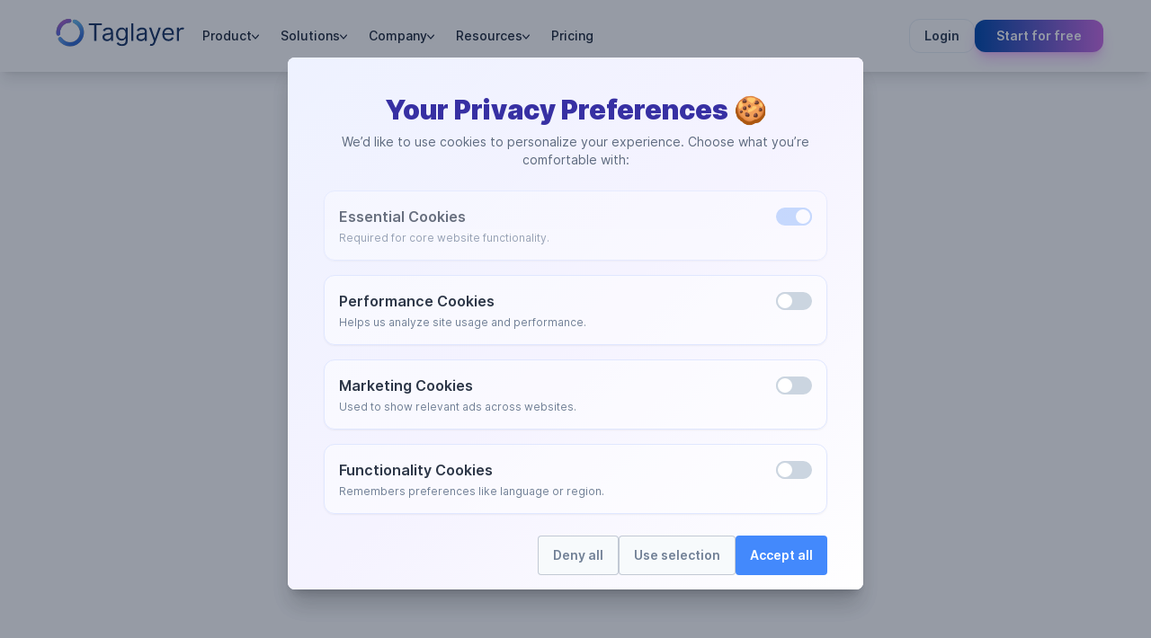

--- FILE ---
content_type: text/html; charset=utf-8
request_url: https://taglayer.com/features/performance/cases/
body_size: 1224
content:
<!DOCTYPE html>
<html lang="en">
<head>
    <meta charset="UTF-8">
    <script>
        window.dataLayer = window.dataLayer || [];
        function gtag() { dataLayer.push(arguments); }

        window.userConsent = {
            ad_storage: 'denied',
            analytics_storage: 'denied',
            functional_storage: 'denied',
            personalization_storage: 'denied',
            security_storage: 'granted',
            ad_personalization: 'denied',
            ad_user_data: 'denied',
        };

        // check earlier
        const storedConsent = localStorage.getItem('cookies_consent');
        if (storedConsent) {
            try {
                const parsed = JSON.parse(storedConsent);
                if (parsed && typeof parsed === 'object') {
                    window.userConsent = {
                        ...window.userConsent,
                        ...parsed,
                    };
                }
            } catch (err) {
                console.warn('Invalid cookies_consent in localStorage', err);
            }
        }

        gtag('consent', 'default', window.userConsent);
    </script>

    <!-- Google Tag Manager -->
    <script>(function(w,d,s,l,i){w[l]=w[l]||[];w[l].push({'gtm.start':
            new Date().getTime(),event:'gtm.js'});var f=d.getElementsByTagName(s)[0],
        j=d.createElement(s),dl=l!='dataLayer'?'&l='+l:'';j.async=true;j.src=
        'https://www.googletagmanager.com/gtm.js?id='+i+dl;f.parentNode.insertBefore(j,f);
    })(window,document,'script','dataLayer','GTM-M2LHT2JR');</script>
    <!-- End Google Tag Manager -->
    <script src="https://analytics.ahrefs.com/analytics.js" data-key="9H4NUqCK7Hxc3r+1EB+vLA" async></script>
    <link rel="icon" href="/favicon.ico">
    <meta name="viewport" content="width=device-width, initial-scale=1.0"/>
    <title>Taglayer - Enhance Your Customer Experience</title>
    <meta property="og:title" content="Taglayer - Enhance Your Customer Experience" />
    <meta name="description" content="Discover how Taglayer can help you create personalized customer experiences and boost your conversions." />
    <meta property="og:description" content="Discover how Taglayer can help you create personalized customer experiences and boost your conversions." />
    <meta property="og:image" content="https://cms.taglayer.com/uploads/1686218250949_af1c282d58.png" />
    <meta name="robots" content="index, follow">
  <script type="module" crossorigin src="/assets/index-C4xW12FF.js"></script>
  <link rel="stylesheet" crossorigin href="/assets/index-DPxC1Ksl.css">
</head>
<body>
<!-- Google Tag Manager (noscript) -->
<noscript><iframe src="https://www.googletagmanager.com/ns.html?id=GTM-M2LHT2JR"
                  height="0" width="0" style="display:none;visibility:hidden"></iframe></noscript>
<!-- End Google Tag Manager (noscript) -->
<div id="app"></div>
<script defer src="https://static.cloudflareinsights.com/beacon.min.js/vcd15cbe7772f49c399c6a5babf22c1241717689176015" integrity="sha512-ZpsOmlRQV6y907TI0dKBHq9Md29nnaEIPlkf84rnaERnq6zvWvPUqr2ft8M1aS28oN72PdrCzSjY4U6VaAw1EQ==" data-cf-beacon='{"version":"2024.11.0","token":"59a72dc835f34243b5f81cd18bc2bc5e","r":1,"server_timing":{"name":{"cfCacheStatus":true,"cfEdge":true,"cfExtPri":true,"cfL4":true,"cfOrigin":true,"cfSpeedBrain":true},"location_startswith":null}}' crossorigin="anonymous"></script>
</body>
</html>


--- FILE ---
content_type: text/css
request_url: https://taglayer.com/assets/index-DPxC1Ksl.css
body_size: 86005
content:
.footer-heading[data-v-6362c049]{margin-bottom:.5rem;font-size:.875rem;line-height:1.25rem;font-weight:700;text-transform:uppercase;--tw-text-opacity: 1;color:rgb(45 55 72 / var(--tw-text-opacity))}.footer-list-item[data-v-6362c049]{margin-bottom:.25rem;font-size:.875rem;line-height:1.25rem;--tw-text-opacity: 1;color:rgb(94 107 127 / var(--tw-text-opacity))}.footer-list-item[data-v-6362c049]:hover{--tw-text-opacity: 1;color:rgb(45 55 72 / var(--tw-text-opacity))}.footer-heading[data-v-c1d36409]{margin-bottom:.5rem;font-size:.875rem;line-height:1.25rem;font-weight:700;text-transform:uppercase;--tw-text-opacity: 1;color:rgb(45 55 72 / var(--tw-text-opacity))}nav[data-v-44f1e291]{transition:all .4s}.card-feature:hover .emoji[data-v-a893ede6]{animation:bounce-a893ede6 .6s ease}@keyframes bounce-a893ede6{0%,to{transform:translateY(0)}50%{transform:translateY(-8px)}}.card-step[data-v-7d0bf7b3]{position:relative;display:flex;height:100%;flex-direction:column;align-items:center;justify-content:center;overflow:hidden;border-radius:1rem;border-width:1px;border-color:#fff3;background-color:#ffffff4d;padding:1.5rem;text-align:center;--tw-shadow: 0 10px 15px -3px rgb(0 0 0 / .1), 0 4px 6px -4px rgb(0 0 0 / .1);--tw-shadow-colored: 0 10px 15px -3px var(--tw-shadow-color), 0 4px 6px -4px var(--tw-shadow-color);box-shadow:var(--tw-ring-offset-shadow, 0 0 #0000),var(--tw-ring-shadow, 0 0 #0000),var(--tw-shadow);--tw-backdrop-blur: blur(12px);-webkit-backdrop-filter:var(--tw-backdrop-blur) var(--tw-backdrop-brightness) var(--tw-backdrop-contrast) var(--tw-backdrop-grayscale) var(--tw-backdrop-hue-rotate) var(--tw-backdrop-invert) var(--tw-backdrop-opacity) var(--tw-backdrop-saturate) var(--tw-backdrop-sepia);backdrop-filter:var(--tw-backdrop-blur) var(--tw-backdrop-brightness) var(--tw-backdrop-contrast) var(--tw-backdrop-grayscale) var(--tw-backdrop-hue-rotate) var(--tw-backdrop-invert) var(--tw-backdrop-opacity) var(--tw-backdrop-saturate) var(--tw-backdrop-sepia);transition-property:all;transition-timing-function:cubic-bezier(.4,0,.2,1);transition-duration:.3s;box-shadow:0 0 0 1px #6366f133,0 6px 30px #6366f126;transform-origin:center;transition:transform .3s ease,box-shadow .3s ease}.card-step[data-v-7d0bf7b3]:hover{transform:translateY(-8px) scale(1.03);box-shadow:0 0 0 1px #6366f166,0 12px 45px #6366f14d;background:linear-gradient(135deg,#fff6,#ecf1ffb3)}.card-step:hover .emoji[data-v-7d0bf7b3]{animation:bounce-7d0bf7b3 .6s ease}@keyframes bounce-7d0bf7b3{0%,to{transform:translateY(0)}50%{transform:translateY(-8px)}}.faq-card[data-v-d8e16894]{border-radius:1rem;border-width:1px;border-color:#fff3;background-color:#ffffff4d;padding:1.5rem;--tw-shadow: 0 4px 6px -1px rgb(0 0 0 / .1), 0 2px 4px -2px rgb(0 0 0 / .1);--tw-shadow-colored: 0 4px 6px -1px var(--tw-shadow-color), 0 2px 4px -2px var(--tw-shadow-color);box-shadow:var(--tw-ring-offset-shadow, 0 0 #0000),var(--tw-ring-shadow, 0 0 #0000),var(--tw-shadow);--tw-backdrop-blur: blur(12px);-webkit-backdrop-filter:var(--tw-backdrop-blur) var(--tw-backdrop-brightness) var(--tw-backdrop-contrast) var(--tw-backdrop-grayscale) var(--tw-backdrop-hue-rotate) var(--tw-backdrop-invert) var(--tw-backdrop-opacity) var(--tw-backdrop-saturate) var(--tw-backdrop-sepia);backdrop-filter:var(--tw-backdrop-blur) var(--tw-backdrop-brightness) var(--tw-backdrop-contrast) var(--tw-backdrop-grayscale) var(--tw-backdrop-hue-rotate) var(--tw-backdrop-invert) var(--tw-backdrop-opacity) var(--tw-backdrop-saturate) var(--tw-backdrop-sepia);transition-property:all;transition-timing-function:cubic-bezier(.4,0,.2,1);transition-duration:.3s}.faq-card[data-v-d8e16894]:hover{--tw-shadow: 0 10px 15px -3px rgb(0 0 0 / .1), 0 4px 6px -4px rgb(0 0 0 / .1);--tw-shadow-colored: 0 10px 15px -3px var(--tw-shadow-color), 0 4px 6px -4px var(--tw-shadow-color);box-shadow:var(--tw-ring-offset-shadow, 0 0 #0000),var(--tw-ring-shadow, 0 0 #0000),var(--tw-shadow)}.faq-card[data-v-d8e16894]{box-shadow:0 0 0 1px #6366f133,0 6px 30px #6366f126;transform-origin:center}.faq-card[data-v-d8e16894]:hover{background:linear-gradient(135deg,#fff6,#ecf1ffb3);box-shadow:0 0 0 1px #6366f166,0 12px 45px #6366f14d}.faq-card:hover .emoji[data-v-d8e16894]{animation:bounce-d8e16894 .6s ease}.emoji[data-v-d8e16894]{display:inline-block;transition:transform .3s ease}@keyframes bounce-d8e16894{0%,to{transform:translateY(0)}50%{transform:translateY(-6px)}}video[poster]{-o-object-fit:fill;object-fit:fill}.gradient-bg[data-v-58293278]{position:absolute;top:0;right:0;bottom:0;left:0;background:radial-gradient(1200px circle at 20% 30%,rgba(186,208,255,.55),transparent 65%),radial-gradient(900px circle at 80% 60%,rgba(223,203,255,.55),transparent 70%),radial-gradient(1100px circle at 50% 90%,rgba(193,239,255,.45),transparent 75%),linear-gradient(135deg,#ffffffa6,#ffffff26);background-size:200% 200%;animation:gradientFlow-58293278 15s ease-in-out infinite;pointer-events:none}@keyframes gradientFlow-58293278{0%{background-position:0% 60%}50%{background-position:100% 40%}to{background-position:0% 60%}}.fade-enter-active[data-v-b5f6ee75],.fade-leave-active[data-v-b5f6ee75]{transition:opacity .6s ease,transform .6s ease}.fade-enter-from[data-v-b5f6ee75],.fade-leave-to[data-v-b5f6ee75]{opacity:0;transform:translateY(25px)}.feature-tab-select[data-v-b5f6ee75] .tglyr-tab-select{border:none;border-radius:9999px;border-width:1px;border-color:#1b376533;--tw-bg-opacity: 1;background-color:rgb(255 255 255 / var(--tw-bg-opacity))}.feature-tab-select[data-v-b5f6ee75] .tglyr-tab-select-tab button{padding:.85rem 1.75rem;font-size:1.05rem;white-space:nowrap;border-radius:9999px;background-color:transparent;--tw-text-opacity: 1;color:rgb(27 55 101 / var(--tw-text-opacity));transition-property:all;transition-timing-function:cubic-bezier(.4,0,.2,1);transition-duration:.3s}.feature-tab-select[data-v-b5f6ee75] .tglyr-tab-select-tab button.tg-text-secondary{--tw-bg-opacity: 1;background-color:rgb(27 55 101 / var(--tw-bg-opacity));--tw-text-opacity: 1;color:rgb(255 255 255 / var(--tw-text-opacity))}@media (max-width: 988px){.feature-tab-select[data-v-b5f6ee75]{border-radius:1.75rem;padding:.75rem}.feature-tab-select[data-v-b5f6ee75] [data-test=tglyr-tab-select-row]{flex-wrap:wrap;gap:.5rem;padding:.35rem 0;border:none!important;flex-direction:column}.feature-tab-select[data-v-b5f6ee75] .tglyr-tab-select:after{display:none!important}.feature-tab-select[data-v-b5f6ee75] .tglyr-tab-select-tab{flex:1 1 100%;width:100%;justify-content:center}.feature-tab-select[data-v-b5f6ee75] .tglyr-tab-select-tab button{width:100%;padding:.75rem 1rem;font-size:.95rem;text-align:center}.feature-tab-select[data-v-b5f6ee75] .tglyr-tab-select-tab button.tg-text-secondary{box-shadow:0 10px 20px #37337a26}}.scroll-container[data-v-3cd29d7c]::-webkit-scrollbar{display:none}.scroll-container[data-v-3cd29d7c]{scrollbar-width:none}img[data-v-3cd29d7c]{backface-visibility:hidden;transform:translateZ(0)}@keyframes logo-slider-c5e767da{0%{transform:translate(0)}to{transform:translate(-50%)}}.animate-logo-slider[data-v-c5e767da]{animation:logo-slider-c5e767da var(--logo-slider-duration, 120s) linear infinite}.gradient-ring[data-v-f6a794a4]{background:radial-gradient(circle at 18% 22%,rgba(99,102,241,.55),transparent 55%),radial-gradient(circle at 82% 28%,rgba(59,130,246,.45),transparent 55%),radial-gradient(circle at 32% 80%,rgba(236,72,153,.35),transparent 60%);filter:blur(35px);opacity:.92;pointer-events:none}.fade-enter-active[data-v-f6a794a4],.fade-leave-active[data-v-f6a794a4]{transition:opacity .2s ease}.fade-enter-from[data-v-f6a794a4],.fade-leave-to[data-v-f6a794a4]{opacity:0}#content h2,#content h2 strong{margin-top:2rem;font-size:1.5rem;line-height:2rem;font-weight:600;--tw-text-opacity: 1;color:rgb(26 32 44 / var(--tw-text-opacity))}#content img{width:auto;max-width:100%;border-radius:.5rem}#content ul{margin-left:2rem;list-style-position:outside;list-style-type:disc}#content ol{margin-left:2rem;list-style-position:outside;list-style-type:decimal}#content p{margin-bottom:1rem;line-height:1.625}#content h2{margin-top:3rem;margin-bottom:1rem}#content h3{margin-top:2.5rem;margin-bottom:.75rem}#content ul,#content ol,#content ul li{margin-bottom:.5rem}#content strong{font-weight:600}.fade-enter[data-v-8c7b4807],.fade-leave-to[data-v-8c7b4807]{opacity:0;transform:translateY(-20px)}.fade-enter-active[data-v-8c7b4807],.fade-leave-active[data-v-8c7b4807]{transition:all .6s ease-in-out}.fade-enter-to[data-v-8c7b4807],.fade-leave[data-v-8c7b4807]{opacity:1;transform:translateY(0)}.glass[data-v-4e87a4e8]{background:#ffffff87;box-shadow:0 4px 30px #0000001a}.blueGlass[data-v-4e87a4e8]{background:#8ec7ff87;box-shadow:0 4px 30px #0000001a}.priceDataContainer[data-v-4e87a4e8] *{transition:all .8s ease-in-out}.priceCard[data-v-4e87a4e8]{display:flex;flex-direction:column;justify-content:space-between}.ribbon[data-v-4e87a4e8]{width:130px;height:130px;overflow:hidden;position:absolute}.ribbon[data-v-4e87a4e8]:before,.ribbon[data-v-4e87a4e8]:after{position:absolute;z-index:-1;content:"";display:block;border:5px solid #2980b9}.ribbon span[data-v-4e87a4e8]{position:absolute;display:block;width:225px;padding:15px 0;background-color:#3498db;opacity:.8;box-shadow:0 5px 10px #0000001a;color:#fff;font-size:14px;text-shadow:0 1px 1px rgba(0,0,0,.2);text-align:center}.ribbon-top-right[data-v-4e87a4e8]{top:-10px;right:-10px}.ribbon-top-right[data-v-4e87a4e8]:before,.ribbon-top-right[data-v-4e87a4e8]:after{border-top-color:transparent;border-right-color:transparent}.ribbon-top-right[data-v-4e87a4e8]:before{top:0;left:5px}.ribbon-top-right[data-v-4e87a4e8]:after{bottom:5px;right:0}.ribbon-top-right span[data-v-4e87a4e8]{left:-25px;top:20px;transform:rotate(45deg)}.slides{overflow-x:scroll;scroll-snap-type:x mandatory;scroll-behavior:smooth}.slides-item{scroll-snap-align:center}.tableSlides>*:first-child{position:sticky;left:0;width:10px}html{scroll-behavior:smooth}.glass{background:#fffc;backdrop-filter:blur(11px);-webkit-backdrop-filter:blur(11px);box-shadow:0 4px 30px #0000001a;border:1px solid rgba(255,255,255,.52)}.vertical-text[data-v-a1df2d73]{writing-mode:vertical-rl;transform:rotate(180deg);white-space:nowrap}.fade-enter-active[data-v-a1df2d73],.fade-leave-active[data-v-a1df2d73]{transition:opacity .5s}.fade-enter[data-v-a1df2d73],.fade-leave-to[data-v-a1df2d73]{opacity:0}.fade-enter-to[data-v-a1df2d73],.fade-leave[data-v-a1df2d73]{opacity:1}.comparison-table[data-v-cb72a4ab],.roi-table[data-v-cb72a4ab]{width:100%;border-collapse:collapse;table-layout:fixed}.comparison-table th[data-v-cb72a4ab],.comparison-table td[data-v-cb72a4ab],.roi-table th[data-v-cb72a4ab],.roi-table td[data-v-cb72a4ab]{border:1px solid #ddd;padding:8px;text-align:center}.header-col[data-v-cb72a4ab]{width:33.33%}html[data-v-601ac316]{scroll-behavior:smooth}.glass[data-v-601ac316]{background:#fffc;backdrop-filter:blur(11px);-webkit-backdrop-filter:blur(11px);box-shadow:0 4px 30px #0000001a;border:1px solid rgba(255,255,255,.52)}@keyframes shimmer-f303a721{0%{transform:translate(-100%);opacity:.4}50%{opacity:.9}to{transform:translate(100%);opacity:.4}}.animate-shimmer[data-v-f303a721]{animation:shimmer-f303a721 3.5s ease-in-out infinite}@keyframes aiTyping-f303a721{0%{transform:scaleX(0);transform-origin:left;opacity:.3;filter:blur(2px)}40%{transform:scaleX(1);opacity:.8;filter:blur(.5px)}to{transform:scaleX(0);transform-origin:right;opacity:.3;filter:blur(2px)}}.skeleton-block[data-v-f303a721]{position:relative;overflow:hidden;border-radius:.25rem;--tw-bg-opacity: 1;background-color:rgb(226 232 240 / var(--tw-bg-opacity))}.skeleton-block[data-v-f303a721]:after{content:"";position:absolute;top:0;right:0;bottom:0;left:0;background-image:linear-gradient(to right,var(--tw-gradient-stops));--tw-gradient-from: transparent var(--tw-gradient-from-position);--tw-gradient-to: rgb(0 0 0 / 0) var(--tw-gradient-to-position);--tw-gradient-stops: var(--tw-gradient-from), var(--tw-gradient-to);--tw-gradient-to: rgb(99 102 241 / 0) var(--tw-gradient-to-position);--tw-gradient-stops: var(--tw-gradient-from), rgb(99 102 241 / .1) var(--tw-gradient-via-position), var(--tw-gradient-to);--tw-gradient-to: transparent var(--tw-gradient-to-position);animation:shimmer-f303a721 3.5s ease-in-out infinite}.ai-line[data-v-f303a721]{position:relative;height:.75rem;overflow:hidden;border-radius:.25rem;--tw-bg-opacity: 1;background-color:rgb(226 232 240 / var(--tw-bg-opacity))}.ai-line[data-v-f303a721]:after{content:"";position:absolute;top:0;right:0;bottom:0;left:0;background-color:#818cf84d;border-radius:inherit;animation:aiTyping-f303a721 3s ease-in-out infinite}@keyframes aiSlide-e272feb5{0%{opacity:0;transform:translate(-12px)}15%{opacity:1;transform:translate(0)}to{opacity:0;transform:translate(12px)}}.ai-slide[data-v-e272feb5]{animation:aiSlide-e272feb5 2.2s ease-in-out infinite}@keyframes gradientWave-d445bb9e{0%{background-position:0% 50%}50%{background-position:100% 50%}to{background-position:0% 50%}}.pastel-gradient[data-v-d445bb9e]{background:linear-gradient(270deg,#6366f1,#ec4899,#8b5cf6);background-size:400% 400%;animation:gradientWave-d445bb9e 20s ease infinite}html,:host{line-height:1.5;-webkit-text-size-adjust:100%;-moz-tab-size:4;-o-tab-size:4;tab-size:4;font-family:Inter,ui-sans-serif,system-ui,sans-serif,"Apple Color Emoji","Segoe UI Emoji",Segoe UI Symbol,"Noto Color Emoji";font-feature-settings:normal;font-variation-settings:normal;-webkit-tap-highlight-color:transparent}[hidden]{display:none}html{-webkit-font-smoothing:antialiased;text-rendering:optimizeLegibility;scroll-behavior:smooth}@layer font-body;@layer font-heading;.background_main_landing{background-image:url("data:image/svg+xml,%3csvg%20class='border%20shadow-md'%20viewBox='0%200%201267.2%20712.8'%20style='width:%201267.2px;%20height:%20712.8px;'%20xmlns='http://www.w3.org/2000/svg'%20preserveAspectRatio='none'%3e%3crect%20class='bg'%20id='bg'%20x='0'%20y='0'%20width='1267.2'%20height='712.8'%20fill='%23FFFFFFFF'/%3e%3cdefs%3e%3cfilter%20id='f1'%20x='-200%25'%20y='-200%25'%20width='500%25'%20height='500%25'%3e%3cfeGaussianBlur%20stdDeviation='159'/%3e%3c/filter%3e%3c/defs%3e%3ccircle%20cx='831'%20cy='167'%20r='633.6'%20fill='%23e3edff'%20filter='url(%23f1)'/%3e%3ccircle%20cx='133'%20cy='664'%20r='633.6'%20fill='%23ffffff'%20filter='url(%23f1)'/%3e%3ccircle%20cx='106'%20cy='510'%20r='633.6'%20fill='%23e3edff'%20filter='url(%23f1)'/%3e%3ccircle%20cx='75'%20cy='347'%20r='633.6'%20fill='%23FFFFFF'%20filter='url(%23f1)'/%3e%3c/svg%3e")}.glass{background:#ffffffe6;-webkit-backdrop-filter:blur(5.9px);backdrop-filter:blur(5.9px);box-shadow:0 4px 30px #fff9;border:1px solid rgba(255,255,255,.52)}.glassLight{background:#ffffff80;-webkit-backdrop-filter:blur(6.9px);backdrop-filter:blur(6.9px);box-shadow:0 4px 30px #fff9}.perspective{transform:rotateX(0) rotateY(-20deg);transform-style:preserve-3d}.scroll-icon__dot{opacity:.6;display:block;position:absolute;left:50%;background:#4389fc;height:.5em;width:.5em;top:.6em;margin-left:-.25em;border-radius:50%;transform-origin:top center;backface-visibility:hidden;animation:scroll_2 2s ease-out infinite}.scroll-icon{opacity:.2;display:block;position:relative;height:3em;width:1.5em;border:.25em solid #4389FC;border-radius:1em}@keyframes scroll_2{0%{transform:translateY(0);opacity:1}25%{opacity:1}75%{transform:translateY(.75em);opacity:0}to{transform:translateY(0);opacity:0}}.legal li{margin-bottom:1.5rem}.legal-title{margin-bottom:1rem;font-size:1.25rem;line-height:1.75rem;font-weight:600;text-transform:uppercase}.legal-list{margin-left:1.5rem;list-style-type:decimal}@font-face{font-family:Inter;src:url(/assets/inter-light-D3vZs2Ya.woff?k2vb86) format("woff");font-style:normal;font-weight:300;font-display:swap}@font-face{font-family:Inter;src:url(/assets/inter-regular-BFD2tbsO.woff?k2vb86) format("woff");font-style:normal;font-weight:400;font-display:swap}@font-face{font-family:Inter;src:url(/assets/inter-medium-CO39ekXi.woff?k2vb86) format("woff");font-style:normal;font-weight:500;font-display:swap}@font-face{font-family:Inter;src:url(/assets/inter-semibold-DyT3_4eg.woff?k2vb86) format("woff");font-style:normal;font-weight:600;font-display:swap}@font-face{font-family:Inter;src:url(/assets/inter-bold-2-ZpQl5M.woff?k2vb86) format("woff");font-style:normal;font-weight:700;font-display:swap}@font-face{font-family:Inter;src:url(/assets/inter-black-BwueEnTQ.woff?k2vb86) format("woff");font-style:normal;font-weight:800;font-display:swap}.container{width:100%}@media (min-width: 320px){.container{max-width:320px}}@media (min-width: 480px){.container{max-width:480px}}@media (min-width: 768px){.container{max-width:768px}}@media (min-width: 992px){.container{max-width:992px}}@media (min-width: 1200px){.container{max-width:1200px}}@media (min-width: 1536px){.container{max-width:1536px}}@media (min-width: 1600px){.container{max-width:1600px}}.prose{color:var(--tw-prose-body);max-width:65ch}.prose :where(p):not(:where([class~=not-prose],[class~=not-prose] *)){margin-top:1.25em;margin-bottom:1.25em}.prose :where([class~=lead]):not(:where([class~=not-prose],[class~=not-prose] *)){color:var(--tw-prose-lead);font-size:1.25em;line-height:1.6;margin-top:1.2em;margin-bottom:1.2em}.prose :where(a):not(:where([class~=not-prose],[class~=not-prose] *)){color:var(--tw-prose-links);text-decoration:underline;font-weight:500}.prose :where(strong):not(:where([class~=not-prose],[class~=not-prose] *)){color:var(--tw-prose-bold);font-weight:600}.prose :where(a strong):not(:where([class~=not-prose],[class~=not-prose] *)){color:inherit}.prose :where(blockquote strong):not(:where([class~=not-prose],[class~=not-prose] *)){color:inherit}.prose :where(thead th strong):not(:where([class~=not-prose],[class~=not-prose] *)){color:inherit}.prose :where(ol):not(:where([class~=not-prose],[class~=not-prose] *)){list-style-type:decimal;margin-top:1.25em;margin-bottom:1.25em;padding-inline-start:1.625em}.prose :where(ol[type=A]):not(:where([class~=not-prose],[class~=not-prose] *)){list-style-type:upper-alpha}.prose :where(ol[type=a]):not(:where([class~=not-prose],[class~=not-prose] *)){list-style-type:lower-alpha}.prose :where(ol[type=A s]):not(:where([class~=not-prose],[class~=not-prose] *)){list-style-type:upper-alpha}.prose :where(ol[type=a s]):not(:where([class~=not-prose],[class~=not-prose] *)){list-style-type:lower-alpha}.prose :where(ol[type=I]):not(:where([class~=not-prose],[class~=not-prose] *)){list-style-type:upper-roman}.prose :where(ol[type=i]):not(:where([class~=not-prose],[class~=not-prose] *)){list-style-type:lower-roman}.prose :where(ol[type=I s]):not(:where([class~=not-prose],[class~=not-prose] *)){list-style-type:upper-roman}.prose :where(ol[type=i s]):not(:where([class~=not-prose],[class~=not-prose] *)){list-style-type:lower-roman}.prose :where(ol[type="1"]):not(:where([class~=not-prose],[class~=not-prose] *)){list-style-type:decimal}.prose :where(ul):not(:where([class~=not-prose],[class~=not-prose] *)){list-style-type:disc;margin-top:1.25em;margin-bottom:1.25em;padding-inline-start:1.625em}.prose :where(ol>li):not(:where([class~=not-prose],[class~=not-prose] *))::marker{font-weight:400;color:var(--tw-prose-counters)}.prose :where(ul>li):not(:where([class~=not-prose],[class~=not-prose] *))::marker{color:var(--tw-prose-bullets)}.prose :where(dt):not(:where([class~=not-prose],[class~=not-prose] *)){color:var(--tw-prose-headings);font-weight:600;margin-top:1.25em}.prose :where(hr):not(:where([class~=not-prose],[class~=not-prose] *)){border-color:var(--tw-prose-hr);border-top-width:1px;margin-top:3em;margin-bottom:3em}.prose :where(blockquote):not(:where([class~=not-prose],[class~=not-prose] *)){font-weight:500;font-style:italic;color:var(--tw-prose-quotes);border-inline-start-width:.25rem;border-inline-start-color:var(--tw-prose-quote-borders);quotes:"“""”""‘""’";margin-top:1.6em;margin-bottom:1.6em;padding-inline-start:1em}.prose :where(blockquote p:first-of-type):not(:where([class~=not-prose],[class~=not-prose] *)):before{content:open-quote}.prose :where(blockquote p:last-of-type):not(:where([class~=not-prose],[class~=not-prose] *)):after{content:close-quote}.prose :where(h1):not(:where([class~=not-prose],[class~=not-prose] *)){color:var(--tw-prose-headings);font-weight:800;font-size:2.25em;margin-top:0;margin-bottom:.8888889em;line-height:1.1111111}.prose :where(h1 strong):not(:where([class~=not-prose],[class~=not-prose] *)){font-weight:900;color:inherit}.prose :where(h2):not(:where([class~=not-prose],[class~=not-prose] *)){color:var(--tw-prose-headings);font-weight:700;font-size:1.5em;margin-top:2em;margin-bottom:1em;line-height:1.3333333}.prose :where(h2 strong):not(:where([class~=not-prose],[class~=not-prose] *)){font-weight:800;color:inherit}.prose :where(h3):not(:where([class~=not-prose],[class~=not-prose] *)){color:var(--tw-prose-headings);font-weight:600;font-size:1.25em;margin-top:1.6em;margin-bottom:.6em;line-height:1.6}.prose :where(h3 strong):not(:where([class~=not-prose],[class~=not-prose] *)){font-weight:700;color:inherit}.prose :where(h4):not(:where([class~=not-prose],[class~=not-prose] *)){color:var(--tw-prose-headings);font-weight:600;margin-top:1.5em;margin-bottom:.5em;line-height:1.5}.prose :where(h4 strong):not(:where([class~=not-prose],[class~=not-prose] *)){font-weight:700;color:inherit}.prose :where(img):not(:where([class~=not-prose],[class~=not-prose] *)){margin-top:2em;margin-bottom:2em}.prose :where(picture):not(:where([class~=not-prose],[class~=not-prose] *)){display:block;margin-top:2em;margin-bottom:2em}.prose :where(video):not(:where([class~=not-prose],[class~=not-prose] *)){margin-top:2em;margin-bottom:2em}.prose :where(kbd):not(:where([class~=not-prose],[class~=not-prose] *)){font-weight:500;font-family:inherit;color:var(--tw-prose-kbd);box-shadow:0 0 0 1px rgb(var(--tw-prose-kbd-shadows) / 10%),0 3px rgb(var(--tw-prose-kbd-shadows) / 10%);font-size:.875em;border-radius:.3125rem;padding-top:.1875em;padding-inline-end:.375em;padding-bottom:.1875em;padding-inline-start:.375em}.prose :where(code):not(:where([class~=not-prose],[class~=not-prose] *)){color:var(--tw-prose-code);font-weight:600;font-size:.875em}.prose :where(code):not(:where([class~=not-prose],[class~=not-prose] *)):before{content:"`"}.prose :where(code):not(:where([class~=not-prose],[class~=not-prose] *)):after{content:"`"}.prose :where(a code):not(:where([class~=not-prose],[class~=not-prose] *)){color:inherit}.prose :where(h1 code):not(:where([class~=not-prose],[class~=not-prose] *)){color:inherit}.prose :where(h2 code):not(:where([class~=not-prose],[class~=not-prose] *)){color:inherit;font-size:.875em}.prose :where(h3 code):not(:where([class~=not-prose],[class~=not-prose] *)){color:inherit;font-size:.9em}.prose :where(h4 code):not(:where([class~=not-prose],[class~=not-prose] *)){color:inherit}.prose :where(blockquote code):not(:where([class~=not-prose],[class~=not-prose] *)){color:inherit}.prose :where(thead th code):not(:where([class~=not-prose],[class~=not-prose] *)){color:inherit}.prose :where(pre):not(:where([class~=not-prose],[class~=not-prose] *)){color:var(--tw-prose-pre-code);background-color:var(--tw-prose-pre-bg);overflow-x:auto;font-weight:400;font-size:.875em;line-height:1.7142857;margin-top:1.7142857em;margin-bottom:1.7142857em;border-radius:.375rem;padding-top:.8571429em;padding-inline-end:1.1428571em;padding-bottom:.8571429em;padding-inline-start:1.1428571em}.prose :where(pre code):not(:where([class~=not-prose],[class~=not-prose] *)){background-color:transparent;border-width:0;border-radius:0;padding:0;font-weight:inherit;color:inherit;font-size:inherit;font-family:inherit;line-height:inherit}.prose :where(pre code):not(:where([class~=not-prose],[class~=not-prose] *)):before{content:none}.prose :where(pre code):not(:where([class~=not-prose],[class~=not-prose] *)):after{content:none}.prose :where(table):not(:where([class~=not-prose],[class~=not-prose] *)){width:100%;table-layout:auto;text-align:start;margin-top:2em;margin-bottom:2em;font-size:.875em;line-height:1.7142857}.prose :where(thead):not(:where([class~=not-prose],[class~=not-prose] *)){border-bottom-width:1px;border-bottom-color:var(--tw-prose-th-borders)}.prose :where(thead th):not(:where([class~=not-prose],[class~=not-prose] *)){color:var(--tw-prose-headings);font-weight:600;vertical-align:bottom;padding-inline-end:.5714286em;padding-bottom:.5714286em;padding-inline-start:.5714286em}.prose :where(tbody tr):not(:where([class~=not-prose],[class~=not-prose] *)){border-bottom-width:1px;border-bottom-color:var(--tw-prose-td-borders)}.prose :where(tbody tr:last-child):not(:where([class~=not-prose],[class~=not-prose] *)){border-bottom-width:0}.prose :where(tbody td):not(:where([class~=not-prose],[class~=not-prose] *)){vertical-align:baseline}.prose :where(tfoot):not(:where([class~=not-prose],[class~=not-prose] *)){border-top-width:1px;border-top-color:var(--tw-prose-th-borders)}.prose :where(tfoot td):not(:where([class~=not-prose],[class~=not-prose] *)){vertical-align:top}.prose :where(figure>*):not(:where([class~=not-prose],[class~=not-prose] *)){margin-top:0;margin-bottom:0}.prose :where(figcaption):not(:where([class~=not-prose],[class~=not-prose] *)){color:var(--tw-prose-captions);font-size:.875em;line-height:1.4285714;margin-top:.8571429em}.prose{--tw-prose-body: #374151;--tw-prose-headings: #111827;--tw-prose-lead: #4b5563;--tw-prose-links: #111827;--tw-prose-bold: #111827;--tw-prose-counters: #6b7280;--tw-prose-bullets: #d1d5db;--tw-prose-hr: #e5e7eb;--tw-prose-quotes: #111827;--tw-prose-quote-borders: #e5e7eb;--tw-prose-captions: #6b7280;--tw-prose-kbd: #111827;--tw-prose-kbd-shadows: 17 24 39;--tw-prose-code: #111827;--tw-prose-pre-code: #e5e7eb;--tw-prose-pre-bg: #1f2937;--tw-prose-th-borders: #d1d5db;--tw-prose-td-borders: #e5e7eb;--tw-prose-invert-body: #d1d5db;--tw-prose-invert-headings: #fff;--tw-prose-invert-lead: #9ca3af;--tw-prose-invert-links: #fff;--tw-prose-invert-bold: #fff;--tw-prose-invert-counters: #9ca3af;--tw-prose-invert-bullets: #4b5563;--tw-prose-invert-hr: #374151;--tw-prose-invert-quotes: #f3f4f6;--tw-prose-invert-quote-borders: #374151;--tw-prose-invert-captions: #9ca3af;--tw-prose-invert-kbd: #fff;--tw-prose-invert-kbd-shadows: 255 255 255;--tw-prose-invert-code: #fff;--tw-prose-invert-pre-code: #d1d5db;--tw-prose-invert-pre-bg: rgb(0 0 0 / 50%);--tw-prose-invert-th-borders: #4b5563;--tw-prose-invert-td-borders: #374151;font-size:1rem;line-height:1.75}.prose :where(picture>img):not(:where([class~=not-prose],[class~=not-prose] *)){margin-top:0;margin-bottom:0}.prose :where(li):not(:where([class~=not-prose],[class~=not-prose] *)){margin-top:.5em;margin-bottom:.5em}.prose :where(ol>li):not(:where([class~=not-prose],[class~=not-prose] *)){padding-inline-start:.375em}.prose :where(ul>li):not(:where([class~=not-prose],[class~=not-prose] *)){padding-inline-start:.375em}.prose :where(.prose>ul>li p):not(:where([class~=not-prose],[class~=not-prose] *)){margin-top:.75em;margin-bottom:.75em}.prose :where(.prose>ul>li>p:first-child):not(:where([class~=not-prose],[class~=not-prose] *)){margin-top:1.25em}.prose :where(.prose>ul>li>p:last-child):not(:where([class~=not-prose],[class~=not-prose] *)){margin-bottom:1.25em}.prose :where(.prose>ol>li>p:first-child):not(:where([class~=not-prose],[class~=not-prose] *)){margin-top:1.25em}.prose :where(.prose>ol>li>p:last-child):not(:where([class~=not-prose],[class~=not-prose] *)){margin-bottom:1.25em}.prose :where(ul ul,ul ol,ol ul,ol ol):not(:where([class~=not-prose],[class~=not-prose] *)){margin-top:.75em;margin-bottom:.75em}.prose :where(dl):not(:where([class~=not-prose],[class~=not-prose] *)){margin-top:1.25em;margin-bottom:1.25em}.prose :where(dd):not(:where([class~=not-prose],[class~=not-prose] *)){margin-top:.5em;padding-inline-start:1.625em}.prose :where(hr+*):not(:where([class~=not-prose],[class~=not-prose] *)){margin-top:0}.prose :where(h2+*):not(:where([class~=not-prose],[class~=not-prose] *)){margin-top:0}.prose :where(h3+*):not(:where([class~=not-prose],[class~=not-prose] *)){margin-top:0}.prose :where(h4+*):not(:where([class~=not-prose],[class~=not-prose] *)){margin-top:0}.prose :where(thead th:first-child):not(:where([class~=not-prose],[class~=not-prose] *)){padding-inline-start:0}.prose :where(thead th:last-child):not(:where([class~=not-prose],[class~=not-prose] *)){padding-inline-end:0}.prose :where(tbody td,tfoot td):not(:where([class~=not-prose],[class~=not-prose] *)){padding-top:.5714286em;padding-inline-end:.5714286em;padding-bottom:.5714286em;padding-inline-start:.5714286em}.prose :where(tbody td:first-child,tfoot td:first-child):not(:where([class~=not-prose],[class~=not-prose] *)){padding-inline-start:0}.prose :where(tbody td:last-child,tfoot td:last-child):not(:where([class~=not-prose],[class~=not-prose] *)){padding-inline-end:0}.prose :where(figure):not(:where([class~=not-prose],[class~=not-prose] *)){margin-top:2em;margin-bottom:2em}.prose :where(.prose>:first-child):not(:where([class~=not-prose],[class~=not-prose] *)){margin-top:0}.prose :where(.prose>:last-child):not(:where([class~=not-prose],[class~=not-prose] *)){margin-bottom:0}.case-quote{display:inline;box-shadow:inset 0 -10px #32588914}.navigation-dropdown-arrow{position:absolute;top:-6px;right:auto;left:20px;transform:translate(-50%) rotate(45deg);height:12px;width:12px;background:#fff;transition:opacity .2s;--tw-shadow: 0 1px 3px 0 rgb(0 0 0 / .1), 0 1px 2px -1px rgb(0 0 0 / .1);--tw-shadow-colored: 0 1px 3px 0 var(--tw-shadow-color), 0 1px 2px -1px var(--tw-shadow-color);box-shadow:var(--tw-ring-offset-shadow, 0 0 #0000),var(--tw-ring-shadow, 0 0 #0000),var(--tw-shadow)}.navigation-dropdown-enter-active,.navigation-dropdown-leave-active{transition:all .3s ease-in-out}.navigation-dropdown-enter,.navigation-dropdown-leave-to{opacity:0;transform:translateY(-10px) rotateX(-25deg) scaleX(.95);transform-origin:center}.cms-content{--tw-text-opacity: 1;color:rgb(74 85 104 / var(--tw-text-opacity))}.cms-content h2{font-size:1.25rem;line-height:1.75rem;font-weight:700;--tw-text-opacity: 1;color:rgb(45 55 72 / var(--tw-text-opacity))}.input{display:flex;width:100%;align-items:center;overflow:hidden;border-radius:.25rem;border-width:1px;--tw-border-opacity: 1;border-color:rgb(203 213 224 / var(--tw-border-opacity));--tw-bg-opacity: 1;background-color:rgb(255 255 255 / var(--tw-bg-opacity));font-size:1rem;line-height:1.5rem;--tw-text-opacity: 1;color:rgb(74 85 104 / var(--tw-text-opacity))}.input:focus{--tw-border-opacity: 1;border-color:rgb(67 137 252 / var(--tw-border-opacity))}.input:hover{--tw-border-opacity: 1;border-color:rgb(160 174 192 / var(--tw-border-opacity))}.input-error{--tw-border-opacity: 1;border-color:rgb(247 67 84 / var(--tw-border-opacity))}.input-error:focus{--tw-border-opacity: 1;border-color:rgb(247 67 84 / var(--tw-border-opacity))}.input-error:hover{--tw-border-opacity: 1;border-color:rgb(249 109 122 / var(--tw-border-opacity))}.input-prefix{pointer-events:none;flex-shrink:0;padding:.75rem 1.25rem;padding-right:0;font-size:.875rem;line-height:1.25rem;--tw-text-opacity: 1;color:rgb(113 128 150 / var(--tw-text-opacity))}.input-suffix{pointer-events:none;flex-shrink:0;padding:.75rem 1.25rem;padding-left:0;font-size:.875rem;line-height:1.25rem;--tw-text-opacity: 1;color:rgb(113 128 150 / var(--tw-text-opacity))}.input-inner{width:100%;-webkit-appearance:none;-moz-appearance:none;appearance:none;padding:.75rem 1.25rem}.input-inner:focus{outline:2px solid transparent;outline-offset:2px}.container{margin-left:auto;margin-right:auto;width:100%;max-width:72rem;padding-left:1.5rem;padding-right:1.5rem}@media (min-width: 480px){.container{padding-left:2.5rem;padding-right:2.5rem}}*::-webkit-scrollbar-track{background:transparent}*::-webkit-scrollbar{background:transparent;height:.25rem;width:.25rem}*::-webkit-scrollbar-thumb{border-radius:.25rem;--tw-bg-opacity: 1;background-color:rgb(160 174 192 / var(--tw-bg-opacity));opacity:.25}.loading{animation:loading 2s linear infinite;display:inline-block}@keyframes loading{0%{transform:rotate(0)}to{transform:rotate(360deg)}}@tailwind utilities;.modal-fade-enter,.modal-fade-leave-active{opacity:0;transform:translateY(-20px)}.modal-fade-enter-active,.modal-fade-leave-active{transition:all .6s ease-in-out}.snap-mandatory{--tw-scroll-snap-strictness: mandatory }.bg-opacity-25{--tw-bg-opacity: .25 }.from-\[\#004aad\]{--tw-gradient-from: #004aad var(--tw-gradient-from-position);--tw-gradient-to: rgb(0 74 173 / 0) var(--tw-gradient-to-position);--tw-gradient-stops: var(--tw-gradient-from), var(--tw-gradient-to) }.from-black\/30{--tw-gradient-from: rgb(0 0 0 / .3) var(--tw-gradient-from-position);--tw-gradient-to: rgb(0 0 0 / 0) var(--tw-gradient-to-position);--tw-gradient-stops: var(--tw-gradient-from), var(--tw-gradient-to) }.from-indigo-50{--tw-gradient-from: #eef2ff var(--tw-gradient-from-position);--tw-gradient-to: rgb(238 242 255 / 0) var(--tw-gradient-to-position);--tw-gradient-stops: var(--tw-gradient-from), var(--tw-gradient-to) }.from-transparent{--tw-gradient-from: transparent var(--tw-gradient-from-position);--tw-gradient-to: rgb(0 0 0 / 0) var(--tw-gradient-to-position);--tw-gradient-stops: var(--tw-gradient-from), var(--tw-gradient-to) }.from-white{--tw-gradient-from: #fff var(--tw-gradient-from-position);--tw-gradient-to: rgb(255 255 255 / 0) var(--tw-gradient-to-position);--tw-gradient-stops: var(--tw-gradient-from), var(--tw-gradient-to) }.via-indigo-500\/10{--tw-gradient-to: rgb(99 102 241 / 0) var(--tw-gradient-to-position);--tw-gradient-stops: var(--tw-gradient-from), rgb(99 102 241 / .1) var(--tw-gradient-via-position), var(--tw-gradient-to) }.via-transparent{--tw-gradient-to: rgb(0 0 0 / 0) var(--tw-gradient-to-position);--tw-gradient-stops: var(--tw-gradient-from), transparent var(--tw-gradient-via-position), var(--tw-gradient-to) }.via-violet-50{--tw-gradient-to: rgb(245 243 255 / 0) var(--tw-gradient-to-position);--tw-gradient-stops: var(--tw-gradient-from), #f5f3ff var(--tw-gradient-via-position), var(--tw-gradient-to) }.via-white\/70{--tw-gradient-to: rgb(255 255 255 / 0) var(--tw-gradient-to-position);--tw-gradient-stops: var(--tw-gradient-from), rgb(255 255 255 / .7) var(--tw-gradient-via-position), var(--tw-gradient-to) }.via-white\/80{--tw-gradient-to: rgb(255 255 255 / 0) var(--tw-gradient-to-position);--tw-gradient-stops: var(--tw-gradient-from), rgb(255 255 255 / .8) var(--tw-gradient-via-position), var(--tw-gradient-to) }.to-\[\#cb6ce6\]{--tw-gradient-to: #cb6ce6 var(--tw-gradient-to-position) }.to-transparent{--tw-gradient-to: transparent var(--tw-gradient-to-position) }.to-white{--tw-gradient-to: #fff var(--tw-gradient-to-position) }.shadow-fuchsia-500\/30{--tw-shadow-color: rgb(217 70 239 / .3);--tw-shadow: var(--tw-shadow-colored) }.shadow-secondary\/10{--tw-shadow-color: rgb(27 55 101 / .1);--tw-shadow: var(--tw-shadow-colored) }.ring-white\/20{--tw-ring-color: rgb(255 255 255 / .2) }.ring-white\/50{--tw-ring-color: rgb(255 255 255 / .5) }.ring-white\/60{--tw-ring-color: rgb(255 255 255 / .6) }.btn{cursor:pointer;border-radius:.25rem;padding:.5rem 1rem;text-align:center;font-size:1rem;line-height:1.5rem;font-weight:600;letter-spacing:0em;outline:2px solid transparent;outline-offset:2px}.btn:focus{outline:2px solid transparent;outline-offset:2px}.btn-small{padding:.5rem 1rem;font-size:.875rem;line-height:1.25rem}.btn-plain.btn-blue,.btn-blue-plain{--tw-bg-opacity: 1;background-color:rgb(217 231 254 / var(--tw-bg-opacity));--tw-text-opacity: 1;color:rgb(67 137 252 / var(--tw-text-opacity))}.btn-plain.btn-blue:hover,.btn-plain.btn-blue:focus,.btn-blue-plain:hover,.btn-blue-plain:focus{--tw-bg-opacity: 1;background-color:rgb(161 196 254 / var(--tw-bg-opacity))}.btn-blue{--tw-bg-opacity: 1;background-color:rgb(67 137 252 / var(--tw-bg-opacity));--tw-text-opacity: 1;color:rgb(255 255 255 / var(--tw-text-opacity))}.btn-blue:hover,.btn-blue:focus{--tw-bg-opacity: 1;background-color:rgb(95 155 253 / var(--tw-bg-opacity))}.btn-blue[disabled],.btn-blue[disabled]:hover,.btn-blue[disabled]:focus{--tw-bg-opacity: 1;background-color:rgb(161 196 254 / var(--tw-bg-opacity))}.btn-dark{--tw-bg-opacity: 1;background-color:rgb(27 55 101 / var(--tw-bg-opacity));--tw-text-opacity: 1;color:rgb(255 255 255 / var(--tw-text-opacity))}.btn-dark:hover,.btn-dark:focus{--tw-bg-opacity: 1;background-color:rgb(40 82 151 / var(--tw-bg-opacity))}.btn-dark[disabled],.btn-dark[disabled]:hover,.btn-dark[disabled]:focus{--tw-bg-opacity: 1;background-color:rgb(161 196 254 / var(--tw-bg-opacity))}.btn-border.btn-blue{--tw-border-opacity: 1;border-color:rgb(67 137 252 / var(--tw-border-opacity));--tw-text-opacity: 1;color:rgb(67 137 252 / var(--tw-text-opacity))}.btn-border.btn-blue:hover,.btn-border.btn-blue:focus{--tw-bg-opacity: 1;background-color:rgb(217 231 254 / var(--tw-bg-opacity))}.btn-icon{display:flex;align-items:center;justify-content:center}.focus-visible\:ring-\[\#4d7fe0\]:focus-visible{--tw-ring-opacity: 1;--tw-ring-color: rgb(77 127 224 / var(--tw-ring-opacity)) }.focus-visible\:ring-offset-2:focus-visible{--tw-ring-offset-width: 2px }.card-feature{border-radius:1rem;border-width:1px;border-color:#fff3;background-color:#ffffff4d;--tw-shadow: 0 10px 15px -3px rgb(0 0 0 / .1), 0 4px 6px -4px rgb(0 0 0 / .1);--tw-shadow-colored: 0 10px 15px -3px var(--tw-shadow-color), 0 4px 6px -4px var(--tw-shadow-color);box-shadow:var(--tw-ring-offset-shadow, 0 0 #0000),var(--tw-ring-shadow, 0 0 #0000),var(--tw-shadow);--tw-backdrop-blur: blur(12px);-webkit-backdrop-filter:var(--tw-backdrop-blur) var(--tw-backdrop-brightness) var(--tw-backdrop-contrast) var(--tw-backdrop-grayscale) var(--tw-backdrop-hue-rotate) var(--tw-backdrop-invert) var(--tw-backdrop-opacity) var(--tw-backdrop-saturate) var(--tw-backdrop-sepia);backdrop-filter:var(--tw-backdrop-blur) var(--tw-backdrop-brightness) var(--tw-backdrop-contrast) var(--tw-backdrop-grayscale) var(--tw-backdrop-hue-rotate) var(--tw-backdrop-invert) var(--tw-backdrop-opacity) var(--tw-backdrop-saturate) var(--tw-backdrop-sepia);transition-property:all;transition-timing-function:cubic-bezier(.4,0,.2,1);transition-duration:.3s;box-shadow:0 0 0 1px #6366f133,0 6px 30px #6366f126;transform-origin:center}.card-feature:hover{transform:translateY(-1px) scale(1);box-shadow:0 0 0 1px #6366f166,0 12px 45px #6366f14d;background:linear-gradient(135deg,#fff6,#ecf1ffb3)}.pointer-events-none{pointer-events:none}.visible{visibility:visible}.collapse{visibility:collapse}.fixed{position:fixed}.absolute{position:absolute}.relative{position:relative}.sticky{position:sticky}.inset-0{top:0;right:0;bottom:0;left:0}.inset-4{top:1rem;right:1rem;bottom:1rem;left:1rem}.inset-x-0{left:0;right:0}.inset-y-0{top:0;bottom:0}.inset-y-10{top:2.5rem;bottom:2.5rem}.-left-3{left:-.75rem}.-right-3{right:-.75rem}.-top-12{top:-3rem}.bottom-0{bottom:0}.bottom-1{bottom:.25rem}.bottom-4{bottom:1rem}.bottom-5{bottom:1.25rem}.left-0{left:0}.left-2{left:.5rem}.left-5{left:1.25rem}.right-0{right:0}.right-1{right:.25rem}.right-2{right:.5rem}.right-3{right:.75rem}.right-4{right:1rem}.top-0{top:0}.top-1\/2{top:50%}.top-1\/3{top:33.333333%}.top-2{top:.5rem}.top-4{top:1rem}.isolate{isolation:isolate}.z-0{z-index:0}.z-10{z-index:10}.z-20{z-index:20}.z-50{z-index:50}.order-1{order:1}.order-2{order:2}.order-3{order:3}.col-span-2{grid-column:span 2 / span 2}.float-right{float:right}.-m-1{margin:-.25rem}.m-0{margin:0}.m-1{margin:.25rem}.m-2{margin:.5rem}.m-3{margin:.75rem}.m-5{margin:1.25rem}.m-7{margin:1.75rem}.m-8{margin:2rem}.m-auto{margin:auto}.-mx-4{margin-left:-1rem;margin-right:-1rem}.mx-2{margin-left:.5rem;margin-right:.5rem}.mx-auto{margin-left:auto;margin-right:auto}.my-0{margin-top:0;margin-bottom:0}.my-12{margin-top:3rem;margin-bottom:3rem}.my-13{margin-top:3.25rem;margin-bottom:3.25rem}.my-2{margin-top:.5rem;margin-bottom:.5rem}.my-32{margin-top:8rem;margin-bottom:8rem}.my-4{margin-top:1rem;margin-bottom:1rem}.my-6{margin-top:1.5rem;margin-bottom:1.5rem}.my-8{margin-top:2rem;margin-bottom:2rem}.-mb-8{margin-bottom:-2rem}.-ml-6{margin-left:-1.5rem}.-mt-1{margin-top:-.25rem}.-mt-12{margin-top:-3rem}.-mt-20{margin-top:-5rem}.mb-0{margin-bottom:0}.mb-1{margin-bottom:.25rem}.mb-10{margin-bottom:2.5rem}.mb-12{margin-bottom:3rem}.mb-14{margin-bottom:3.5rem}.mb-16{margin-bottom:4rem}.mb-2{margin-bottom:.5rem}.mb-20{margin-bottom:5rem}.mb-3{margin-bottom:.75rem}.mb-32{margin-bottom:8rem}.mb-4{margin-bottom:1rem}.mb-5{margin-bottom:1.25rem}.mb-6{margin-bottom:1.5rem}.mb-8{margin-bottom:2rem}.ml-1{margin-left:.25rem}.ml-2{margin-left:.5rem}.ml-4{margin-left:1rem}.ml-6{margin-left:1.5rem}.ml-8{margin-left:2rem}.mr-1{margin-right:.25rem}.mr-2{margin-right:.5rem}.mr-3{margin-right:.75rem}.mr-4{margin-right:1rem}.mr-5{margin-right:1.25rem}.mr-8{margin-right:2rem}.mt-0{margin-top:0}.mt-0\.5{margin-top:.125rem}.mt-1{margin-top:.25rem}.mt-10{margin-top:2.5rem}.mt-12{margin-top:3rem}.mt-14{margin-top:3.5rem}.mt-16{margin-top:4rem}.mt-2{margin-top:.5rem}.mt-20{margin-top:5rem}.mt-24{margin-top:6rem}.mt-3{margin-top:.75rem}.mt-32{margin-top:8rem}.mt-4{margin-top:1rem}.mt-5{margin-top:1.25rem}.mt-6{margin-top:1.5rem}.mt-7{margin-top:1.75rem}.mt-8{margin-top:2rem}.mt-96{margin-top:24rem}.mt-auto{margin-top:auto}.block{display:block}.inline-block{display:inline-block}.inline{display:inline}.flex{display:flex}.inline-flex{display:inline-flex}.table{display:table}.grid{display:grid}.hidden{display:none}.aspect-\[16\/9\]{aspect-ratio:16/9}.size-36{width:9rem;height:9rem}.h-0{height:0px}.h-1{height:.25rem}.h-10{height:2.5rem}.h-12{height:3rem}.h-14{height:3.5rem}.h-16{height:4rem}.h-2{height:.5rem}.h-20{height:5rem}.h-24{height:6rem}.h-3{height:.75rem}.h-32{height:8rem}.h-48{height:12rem}.h-5{height:1.25rem}.h-52{height:13rem}.h-56{height:14rem}.h-6{height:1.5rem}.h-64{height:16rem}.h-8{height:2rem}.h-80{height:20rem}.h-84{height:21rem}.h-96{height:24rem}.h-auto{height:auto}.h-full{height:100%}.h-screen{height:100vh}.max-h-16{max-height:4rem}.max-h-full{max-height:100%}.min-h-16{min-height:4rem}.min-h-20{min-height:5rem}.min-h-28{min-height:7rem}.min-h-6{min-height:1.5rem}.min-h-\[120px\]{min-height:120px}.min-h-\[300px\]{min-height:300px}.w-1{width:.25rem}.w-1\/2{width:50%}.w-1\/3{width:33.333333%}.w-1\/4{width:25%}.w-10{width:2.5rem}.w-10\/12{width:83.333333%}.w-11\/12{width:91.666667%}.w-12{width:3rem}.w-16{width:4rem}.w-2{width:.5rem}.w-2\/3{width:66.666667%}.w-2\/6{width:33.333333%}.w-20{width:5rem}.w-24{width:6rem}.w-28{width:7rem}.w-32{width:8rem}.w-4\/6{width:66.666667%}.w-40{width:10rem}.w-48{width:12rem}.w-5\/12{width:41.666667%}.w-5\/6{width:83.333333%}.w-56{width:14rem}.w-6{width:1.5rem}.w-60{width:15rem}.w-64{width:16rem}.w-7\/12{width:58.333333%}.w-8{width:2rem}.w-8\/12{width:66.666667%}.w-auto{width:auto}.w-full{width:100%}.w-max{width:-moz-max-content;width:max-content}.w-screen{width:100vw}.min-w-20{min-width:5rem}.min-w-40{min-width:10rem}.max-w-2xl{max-width:42rem}.max-w-3xl{max-width:48rem}.max-w-4xl{max-width:56rem}.max-w-5xl{max-width:64rem}.max-w-6xl{max-width:72rem}.max-w-7xl{max-width:80rem}.max-w-\[60\%\]{max-width:60%}.max-w-full{max-width:100%}.max-w-md{max-width:28rem}.max-w-xl{max-width:36rem}.flex-1{flex:1 1 0%}.flex-grid{flex:1 1 50%}.flex-none{flex:none}.flex-shrink-0,.shrink-0{flex-shrink:0}.flex-grow,.grow{flex-grow:1}.table-auto{table-layout:auto}.border-collapse{border-collapse:collapse}.border-separate{border-collapse:separate}.-translate-y-1\/2{--tw-translate-y: -50%;transform:translate(var(--tw-translate-x),var(--tw-translate-y)) rotate(var(--tw-rotate)) skew(var(--tw-skew-x)) skewY(var(--tw-skew-y)) scaleX(var(--tw-scale-x)) scaleY(var(--tw-scale-y))}.translate-x-0{--tw-translate-x: 0px;transform:translate(var(--tw-translate-x),var(--tw-translate-y)) rotate(var(--tw-rotate)) skew(var(--tw-skew-x)) skewY(var(--tw-skew-y)) scaleX(var(--tw-scale-x)) scaleY(var(--tw-scale-y))}.-rotate-90{--tw-rotate: -90deg;transform:translate(var(--tw-translate-x),var(--tw-translate-y)) rotate(var(--tw-rotate)) skew(var(--tw-skew-x)) skewY(var(--tw-skew-y)) scaleX(var(--tw-scale-x)) scaleY(var(--tw-scale-y))}.transform{transform:translate(var(--tw-translate-x),var(--tw-translate-y)) rotate(var(--tw-rotate)) skew(var(--tw-skew-x)) skewY(var(--tw-skew-y)) scaleX(var(--tw-scale-x)) scaleY(var(--tw-scale-y))}.cursor-not-allowed{cursor:not-allowed}.cursor-pointer{cursor:pointer}.resize{resize:both}.snap-x{scroll-snap-type:x var(--tw-scroll-snap-strictness)}.snap-mandatory{--tw-scroll-snap-strictness: mandatory}.scroll-mt-52{scroll-margin-top:13rem}.scroll-px-6{scroll-padding-left:1.5rem;scroll-padding-right:1.5rem}.list-outside{list-style-position:outside}.list-decimal{list-style-type:decimal}.list-disc{list-style-type:disc}.grid-cols-1{grid-template-columns:repeat(1,minmax(0,1fr))}.grid-cols-2{grid-template-columns:repeat(2,minmax(0,1fr))}.flex-row{flex-direction:row}.flex-row-reverse{flex-direction:row-reverse}.flex-col{flex-direction:column}.flex-col-reverse{flex-direction:column-reverse}.flex-wrap{flex-wrap:wrap}.place-items-center{place-items:center}.content-center{align-content:center}.items-start{align-items:flex-start}.items-end{align-items:flex-end}.items-center{align-items:center}.items-baseline{align-items:baseline}.items-stretch{align-items:stretch}.justify-end{justify-content:flex-end}.justify-center{justify-content:center}.justify-between{justify-content:space-between}.justify-around{justify-content:space-around}.justify-evenly{justify-content:space-evenly}.gap-1{gap:.25rem}.gap-10{gap:2.5rem}.gap-12{gap:3rem}.gap-14{gap:3.5rem}.gap-16{gap:4rem}.gap-2{gap:.5rem}.gap-24{gap:6rem}.gap-3{gap:.75rem}.gap-4{gap:1rem}.gap-6{gap:1.5rem}.gap-8{gap:2rem}.gap-x-4{-moz-column-gap:1rem;column-gap:1rem}.gap-y-3{row-gap:.75rem}.gap-y-6{row-gap:1.5rem}.space-x-3>:not([hidden])~:not([hidden]){--tw-space-x-reverse: 0;margin-right:calc(.75rem * var(--tw-space-x-reverse));margin-left:calc(.75rem * calc(1 - var(--tw-space-x-reverse)))}.space-y-2>:not([hidden])~:not([hidden]){--tw-space-y-reverse: 0;margin-top:calc(.5rem * calc(1 - var(--tw-space-y-reverse)));margin-bottom:calc(.5rem * var(--tw-space-y-reverse))}.space-y-3>:not([hidden])~:not([hidden]){--tw-space-y-reverse: 0;margin-top:calc(.75rem * calc(1 - var(--tw-space-y-reverse)));margin-bottom:calc(.75rem * var(--tw-space-y-reverse))}.space-y-4>:not([hidden])~:not([hidden]){--tw-space-y-reverse: 0;margin-top:calc(1rem * calc(1 - var(--tw-space-y-reverse)));margin-bottom:calc(1rem * var(--tw-space-y-reverse))}.space-y-6>:not([hidden])~:not([hidden]){--tw-space-y-reverse: 0;margin-top:calc(1.5rem * calc(1 - var(--tw-space-y-reverse)));margin-bottom:calc(1.5rem * var(--tw-space-y-reverse))}.overflow-hidden{overflow:hidden}.overflow-visible{overflow:visible}.overflow-x-auto{overflow-x:auto}.overflow-y-auto{overflow-y:auto}.overflow-x-hidden{overflow-x:hidden}.overflow-x-scroll{overflow-x:scroll}.overflow-y-scroll{overflow-y:scroll}.truncate{overflow:hidden;text-overflow:ellipsis;white-space:nowrap}.whitespace-nowrap{white-space:nowrap}.break-words{overflow-wrap:break-word}.\!rounded-xl{border-radius:.75rem!important}.rounded{border-radius:.25rem}.rounded-2xl{border-radius:1rem}.rounded-3xl{border-radius:1.5rem}.rounded-\[2\.5rem\]{border-radius:2.5rem}.rounded-\[3rem\]{border-radius:3rem}.rounded-full{border-radius:9999px}.rounded-lg{border-radius:.5rem}.rounded-md{border-radius:.375rem}.rounded-sm{border-radius:.125rem}.rounded-xl{border-radius:.75rem}.\!rounded-l-none{border-top-left-radius:0!important;border-bottom-left-radius:0!important}.rounded-r-lg{border-top-right-radius:.5rem;border-bottom-right-radius:.5rem}.rounded-r-none{border-top-right-radius:0;border-bottom-right-radius:0}.rounded-s-lg{border-start-start-radius:.5rem;border-end-start-radius:.5rem}.rounded-t-2xl{border-top-left-radius:1rem;border-top-right-radius:1rem}.rounded-t-none{border-top-left-radius:0;border-top-right-radius:0}.border{border-width:1px}.border-2{border-width:2px}.border-b{border-bottom-width:1px}.border-l{border-left-width:1px}.border-l-2{border-left-width:2px}.border-r-0{border-right-width:0px}.border-t{border-top-width:1px}.border-t-0{border-top-width:0px}.border-solid{border-style:solid}.border-blue-500{--tw-border-opacity: 1;border-color:rgb(67 137 252 / var(--tw-border-opacity))}.border-emerald-50\/80{border-color:#ecfdf5cc}.border-gray-100{--tw-border-opacity: 1;border-color:rgb(237 242 247 / var(--tw-border-opacity))}.border-gray-200{--tw-border-opacity: 1;border-color:rgb(226 232 240 / var(--tw-border-opacity))}.border-gray-300{--tw-border-opacity: 1;border-color:rgb(203 213 224 / var(--tw-border-opacity))}.border-gray-400{--tw-border-opacity: 1;border-color:rgb(160 174 192 / var(--tw-border-opacity))}.border-green-500{--tw-border-opacity: 1;border-color:rgb(58 197 95 / var(--tw-border-opacity))}.border-indigo-100{--tw-border-opacity: 1;border-color:rgb(224 231 255 / var(--tw-border-opacity))}.border-secondary\/10{border-color:#1b37651a}.border-secondary\/30{border-color:#1b37654d}.border-slate-200{--tw-border-opacity: 1;border-color:rgb(226 232 240 / var(--tw-border-opacity))}.border-slate-200\/70{border-color:#e2e8f0b3}.border-white\/20{border-color:#fff3}.border-white\/60{border-color:#fff9}.\!bg-indigo-600{--tw-bg-opacity: 1 !important;background-color:rgb(79 70 229 / var(--tw-bg-opacity))!important}.bg-background{--tw-bg-opacity: 1;background-color:rgb(247 250 252 / var(--tw-bg-opacity))}.bg-background-light{--tw-bg-opacity: 1;background-color:rgb(255 255 255 / var(--tw-bg-opacity))}.bg-black{--tw-bg-opacity: 1;background-color:rgb(0 0 0 / var(--tw-bg-opacity))}.bg-black\/85{background-color:#000000d9}.bg-blue-100{--tw-bg-opacity: 1;background-color:rgb(217 231 254 / var(--tw-bg-opacity))}.bg-blue-200{--tw-bg-opacity: 1;background-color:rgb(161 196 254 / var(--tw-bg-opacity))}.bg-blue-500{--tw-bg-opacity: 1;background-color:rgb(67 137 252 / var(--tw-bg-opacity))}.bg-blue-600{--tw-bg-opacity: 1;background-color:rgb(54 110 202 / var(--tw-bg-opacity))}.bg-blue-800{--tw-bg-opacity: 1;background-color:rgb(27 55 101 / var(--tw-bg-opacity))}.bg-blue-900{--tw-bg-opacity: 1;background-color:rgb(13 27 50 / var(--tw-bg-opacity))}.bg-emerald-100{--tw-bg-opacity: 1;background-color:rgb(209 250 229 / var(--tw-bg-opacity))}.bg-emerald-300{--tw-bg-opacity: 1;background-color:rgb(110 231 183 / var(--tw-bg-opacity))}.bg-emerald-50\/90{background-color:#ecfdf5e6}.bg-gray-100{--tw-bg-opacity: 1;background-color:rgb(237 242 247 / var(--tw-bg-opacity))}.bg-gray-200{--tw-bg-opacity: 1;background-color:rgb(226 232 240 / var(--tw-bg-opacity))}.bg-gray-600{--tw-bg-opacity: 1;background-color:rgb(94 107 127 / var(--tw-bg-opacity))}.bg-indigo-400\/30{background-color:#818cf84d}.bg-pink-400\/30{background-color:#f472b64d}.bg-primary-container{--tw-bg-opacity: 1;background-color:rgb(236 243 255 / var(--tw-bg-opacity))}.bg-red-500{--tw-bg-opacity: 1;background-color:rgb(247 67 84 / var(--tw-bg-opacity))}.bg-secondary{--tw-bg-opacity: 1;background-color:rgb(27 55 101 / var(--tw-bg-opacity))}.bg-sky-700{--tw-bg-opacity: 1;background-color:rgb(3 105 161 / var(--tw-bg-opacity))}.bg-slate-200{--tw-bg-opacity: 1;background-color:rgb(226 232 240 / var(--tw-bg-opacity))}.bg-slate-50{--tw-bg-opacity: 1;background-color:rgb(248 250 252 / var(--tw-bg-opacity))}.bg-transparent{background-color:transparent}.bg-white{--tw-bg-opacity: 1;background-color:rgb(255 255 255 / var(--tw-bg-opacity))}.bg-white\/15{background-color:#ffffff26}.bg-white\/30{background-color:#ffffff4d}.bg-white\/50{background-color:#ffffff80}.bg-white\/60{background-color:#fff9}.bg-white\/75{background-color:#ffffffbf}.bg-opacity-25{--tw-bg-opacity: .25}.bg-gradient-to-b{background-image:linear-gradient(to bottom,var(--tw-gradient-stops))}.bg-gradient-to-br{background-image:linear-gradient(to bottom right,var(--tw-gradient-stops))}.bg-gradient-to-l{background-image:linear-gradient(to left,var(--tw-gradient-stops))}.bg-gradient-to-r{background-image:linear-gradient(to right,var(--tw-gradient-stops))}.bg-gradient-to-t{background-image:linear-gradient(to top,var(--tw-gradient-stops))}.from-\[\#004aad\]{--tw-gradient-from: #004aad var(--tw-gradient-from-position);--tw-gradient-to: rgb(0 74 173 / 0) var(--tw-gradient-to-position);--tw-gradient-stops: var(--tw-gradient-from), var(--tw-gradient-to)}.from-black\/30{--tw-gradient-from: rgb(0 0 0 / .3) var(--tw-gradient-from-position);--tw-gradient-to: rgb(0 0 0 / 0) var(--tw-gradient-to-position);--tw-gradient-stops: var(--tw-gradient-from), var(--tw-gradient-to)}.from-indigo-50{--tw-gradient-from: #eef2ff var(--tw-gradient-from-position);--tw-gradient-to: rgb(238 242 255 / 0) var(--tw-gradient-to-position);--tw-gradient-stops: var(--tw-gradient-from), var(--tw-gradient-to)}.from-transparent{--tw-gradient-from: transparent var(--tw-gradient-from-position);--tw-gradient-to: rgb(0 0 0 / 0) var(--tw-gradient-to-position);--tw-gradient-stops: var(--tw-gradient-from), var(--tw-gradient-to)}.from-white{--tw-gradient-from: #fff var(--tw-gradient-from-position);--tw-gradient-to: rgb(255 255 255 / 0) var(--tw-gradient-to-position);--tw-gradient-stops: var(--tw-gradient-from), var(--tw-gradient-to)}.via-indigo-500\/10{--tw-gradient-to: rgb(99 102 241 / 0) var(--tw-gradient-to-position);--tw-gradient-stops: var(--tw-gradient-from), rgb(99 102 241 / .1) var(--tw-gradient-via-position), var(--tw-gradient-to)}.via-transparent{--tw-gradient-to: rgb(0 0 0 / 0) var(--tw-gradient-to-position);--tw-gradient-stops: var(--tw-gradient-from), transparent var(--tw-gradient-via-position), var(--tw-gradient-to)}.via-violet-50{--tw-gradient-to: rgb(245 243 255 / 0) var(--tw-gradient-to-position);--tw-gradient-stops: var(--tw-gradient-from), #f5f3ff var(--tw-gradient-via-position), var(--tw-gradient-to)}.via-white\/70{--tw-gradient-to: rgb(255 255 255 / 0) var(--tw-gradient-to-position);--tw-gradient-stops: var(--tw-gradient-from), rgb(255 255 255 / .7) var(--tw-gradient-via-position), var(--tw-gradient-to)}.via-white\/80{--tw-gradient-to: rgb(255 255 255 / 0) var(--tw-gradient-to-position);--tw-gradient-stops: var(--tw-gradient-from), rgb(255 255 255 / .8) var(--tw-gradient-via-position), var(--tw-gradient-to)}.to-\[\#cb6ce6\]{--tw-gradient-to: #cb6ce6 var(--tw-gradient-to-position)}.to-transparent{--tw-gradient-to: transparent var(--tw-gradient-to-position)}.to-white{--tw-gradient-to: #fff var(--tw-gradient-to-position)}.bg-cover{background-size:cover}.bg-center{background-position:center}.fill-current{fill:currentColor}.fill-none{fill:none}.stroke-emerald-500{stroke:#10b981}.stroke-indigo-500{stroke:#6366f1}.stroke-slate-200{stroke:#e2e8f0}.object-contain{-o-object-fit:contain;object-fit:contain}.object-cover{-o-object-fit:cover;object-fit:cover}.object-center{-o-object-position:center;object-position:center}.object-top{-o-object-position:top;object-position:top}.p-0{padding:0}.p-0\.5{padding:.125rem}.p-1{padding:.25rem}.p-1\.5{padding:.375rem}.p-10{padding:2.5rem}.p-12{padding:3rem}.p-2{padding:.5rem}.p-2\.5{padding:.625rem}.p-3{padding:.75rem}.p-4{padding:1rem}.p-5{padding:1.25rem}.p-6{padding:1.5rem}.p-7{padding:1.75rem}.p-8{padding:2rem}.px-0{padding-left:0;padding-right:0}.px-1{padding-left:.25rem;padding-right:.25rem}.px-2{padding-left:.5rem;padding-right:.5rem}.px-3{padding-left:.75rem;padding-right:.75rem}.px-4{padding-left:1rem;padding-right:1rem}.px-6{padding-left:1.5rem;padding-right:1.5rem}.px-8{padding-left:2rem;padding-right:2rem}.py-1{padding-top:.25rem;padding-bottom:.25rem}.py-10{padding-top:2.5rem;padding-bottom:2.5rem}.py-12{padding-top:3rem;padding-bottom:3rem}.py-16{padding-top:4rem;padding-bottom:4rem}.py-2{padding-top:.5rem;padding-bottom:.5rem}.py-20{padding-top:5rem;padding-bottom:5rem}.py-24{padding-top:6rem;padding-bottom:6rem}.py-28{padding-top:7rem;padding-bottom:7rem}.py-3{padding-top:.75rem;padding-bottom:.75rem}.py-32{padding-top:8rem;padding-bottom:8rem}.py-36{padding-top:9rem;padding-bottom:9rem}.py-4{padding-top:1rem;padding-bottom:1rem}.py-6{padding-top:1.5rem;padding-bottom:1.5rem}.py-8{padding-top:2rem;padding-bottom:2rem}.pb-0{padding-bottom:0}.pb-16{padding-bottom:4rem}.pb-32{padding-bottom:8rem}.pb-36{padding-bottom:9rem}.pb-4{padding-bottom:1rem}.pb-6{padding-bottom:1.5rem}.pb-8{padding-bottom:2rem}.pl-20{padding-left:5rem}.pl-3{padding-left:.75rem}.pl-6{padding-left:1.5rem}.pl-7{padding-left:1.75rem}.pl-8{padding-left:2rem}.pr-10{padding-right:2.5rem}.pt-0{padding-top:0}.pt-0\.5{padding-top:.125rem}.pt-16{padding-top:4rem}.pt-2{padding-top:.5rem}.pt-2\.5{padding-top:.625rem}.pt-20{padding-top:5rem}.pt-28{padding-top:7rem}.pt-4{padding-top:1rem}.pt-40{padding-top:10rem}.pt-8{padding-top:2rem}.text-left{text-align:left}.text-center{text-align:center}.text-right{text-align:right}.text-end{text-align:end}.align-middle{vertical-align:middle}.text-2xl{font-size:1.5rem;line-height:2rem}.text-2xs{font-size:.625rem}.text-3xl{font-size:1.875rem;line-height:2.25rem}.text-4xl{font-size:2.25rem;line-height:2.5rem}.text-5xl{font-size:3rem;line-height:1}.text-6xl{font-size:3.75rem;line-height:1}.text-9xl{font-size:8rem;line-height:1}.text-base{font-size:1rem;line-height:1.5rem}.text-lg{font-size:1.125rem;line-height:1.75rem}.text-sm{font-size:.875rem;line-height:1.25rem}.text-xl{font-size:1.25rem;line-height:1.75rem}.text-xs{font-size:.75rem;line-height:1rem}.font-bold{font-weight:700}.font-extrabold{font-weight:800}.font-light{font-weight:300}.font-medium{font-weight:500}.font-semibold{font-weight:600}.uppercase{text-transform:uppercase}.capitalize{text-transform:capitalize}.italic{font-style:italic}.leading-none{line-height:1}.leading-normal{line-height:1.5}.leading-relaxed{line-height:1.625}.leading-snug{line-height:1.375}.leading-tight{line-height:1.25}.tracking-tight{letter-spacing:-.025em}.tracking-wide{letter-spacing:.025em}.tracking-widest{letter-spacing:.1em}.text-black{--tw-text-opacity: 1;color:rgb(0 0 0 / var(--tw-text-opacity))}.text-blue-300{--tw-text-opacity: 1;color:rgb(123 172 253 / var(--tw-text-opacity))}.text-blue-400{--tw-text-opacity: 1;color:rgb(95 155 253 / var(--tw-text-opacity))}.text-blue-500{--tw-text-opacity: 1;color:rgb(67 137 252 / var(--tw-text-opacity))}.text-blue-600{--tw-text-opacity: 1;color:rgb(54 110 202 / var(--tw-text-opacity))}.text-blue-700{--tw-text-opacity: 1;color:rgb(40 82 151 / var(--tw-text-opacity))}.text-blue-800{--tw-text-opacity: 1;color:rgb(27 55 101 / var(--tw-text-opacity))}.text-blue-950{--tw-text-opacity: 1;color:rgb(23 37 84 / var(--tw-text-opacity))}.text-danger{--tw-text-opacity: 1;color:rgb(247 67 84 / var(--tw-text-opacity))}.text-darkText{--tw-text-opacity: 1;color:rgb(45 55 72 / var(--tw-text-opacity))}.text-emerald-500{--tw-text-opacity: 1;color:rgb(16 185 129 / var(--tw-text-opacity))}.text-emerald-600{--tw-text-opacity: 1;color:rgb(5 150 105 / var(--tw-text-opacity))}.text-emerald-700{--tw-text-opacity: 1;color:rgb(4 120 87 / var(--tw-text-opacity))}.text-gray-100{--tw-text-opacity: 1;color:rgb(237 242 247 / var(--tw-text-opacity))}.text-gray-400{--tw-text-opacity: 1;color:rgb(160 174 192 / var(--tw-text-opacity))}.text-gray-500{--tw-text-opacity: 1;color:rgb(113 128 150 / var(--tw-text-opacity))}.text-gray-600{--tw-text-opacity: 1;color:rgb(94 107 127 / var(--tw-text-opacity))}.text-gray-700{--tw-text-opacity: 1;color:rgb(74 85 104 / var(--tw-text-opacity))}.text-gray-800{--tw-text-opacity: 1;color:rgb(45 55 72 / var(--tw-text-opacity))}.text-gray-900{--tw-text-opacity: 1;color:rgb(26 32 44 / var(--tw-text-opacity))}.text-green-500{--tw-text-opacity: 1;color:rgb(58 197 95 / var(--tw-text-opacity))}.text-indigo-300{--tw-text-opacity: 1;color:rgb(165 180 252 / var(--tw-text-opacity))}.text-indigo-50{--tw-text-opacity: 1;color:rgb(238 242 255 / var(--tw-text-opacity))}.text-indigo-500{--tw-text-opacity: 1;color:rgb(99 102 241 / var(--tw-text-opacity))}.text-indigo-700{--tw-text-opacity: 1;color:rgb(67 56 202 / var(--tw-text-opacity))}.text-indigo-800{--tw-text-opacity: 1;color:rgb(55 48 163 / var(--tw-text-opacity))}.text-on-primary{--tw-text-opacity: 1;color:rgb(255 255 255 / var(--tw-text-opacity))}.text-on-primary-container{--tw-text-opacity: 1;color:rgb(67 137 252 / var(--tw-text-opacity))}.text-red-500{--tw-text-opacity: 1;color:rgb(247 67 84 / var(--tw-text-opacity))}.text-red-600{--tw-text-opacity: 1;color:rgb(221 41 59 / var(--tw-text-opacity))}.text-secondary{--tw-text-opacity: 1;color:rgb(27 55 101 / var(--tw-text-opacity))}.text-slate-500{--tw-text-opacity: 1;color:rgb(100 116 139 / var(--tw-text-opacity))}.text-slate-700{--tw-text-opacity: 1;color:rgb(51 65 85 / var(--tw-text-opacity))}.text-slate-800{--tw-text-opacity: 1;color:rgb(30 41 59 / var(--tw-text-opacity))}.text-slate-900{--tw-text-opacity: 1;color:rgb(15 23 42 / var(--tw-text-opacity))}.text-white{--tw-text-opacity: 1;color:rgb(255 255 255 / var(--tw-text-opacity))}.text-yellow-400{--tw-text-opacity: 1;color:rgb(250 204 21 / var(--tw-text-opacity))}.underline{text-decoration-line:underline}.opacity-0{opacity:0}.opacity-100{opacity:1}.opacity-50{opacity:.5}.opacity-70{opacity:.7}.opacity-75{opacity:.75}.opacity-80{opacity:.8}.shadow{--tw-shadow: 0 1px 3px 0 rgb(0 0 0 / .1), 0 1px 2px -1px rgb(0 0 0 / .1);--tw-shadow-colored: 0 1px 3px 0 var(--tw-shadow-color), 0 1px 2px -1px var(--tw-shadow-color);box-shadow:var(--tw-ring-offset-shadow, 0 0 #0000),var(--tw-ring-shadow, 0 0 #0000),var(--tw-shadow)}.shadow-2xl{--tw-shadow: 0 25px 50px -12px rgb(0 0 0 / .25);--tw-shadow-colored: 0 25px 50px -12px var(--tw-shadow-color);box-shadow:var(--tw-ring-offset-shadow, 0 0 #0000),var(--tw-ring-shadow, 0 0 #0000),var(--tw-shadow)}.shadow-\[0_12px_35px_rgba\(209\,250\,229\,0\.6\)\]{--tw-shadow: 0 12px 35px rgba(209,250,229,.6);--tw-shadow-colored: 0 12px 35px var(--tw-shadow-color);box-shadow:var(--tw-ring-offset-shadow, 0 0 #0000),var(--tw-ring-shadow, 0 0 #0000),var(--tw-shadow)}.shadow-lg{--tw-shadow: 0 10px 15px -3px rgb(0 0 0 / .1), 0 4px 6px -4px rgb(0 0 0 / .1);--tw-shadow-colored: 0 10px 15px -3px var(--tw-shadow-color), 0 4px 6px -4px var(--tw-shadow-color);box-shadow:var(--tw-ring-offset-shadow, 0 0 #0000),var(--tw-ring-shadow, 0 0 #0000),var(--tw-shadow)}.shadow-md{--tw-shadow: 0 4px 6px -1px rgb(0 0 0 / .1), 0 2px 4px -2px rgb(0 0 0 / .1);--tw-shadow-colored: 0 4px 6px -1px var(--tw-shadow-color), 0 2px 4px -2px var(--tw-shadow-color);box-shadow:var(--tw-ring-offset-shadow, 0 0 #0000),var(--tw-ring-shadow, 0 0 #0000),var(--tw-shadow)}.shadow-sm{--tw-shadow: 0 1px 2px 0 rgb(0 0 0 / .05);--tw-shadow-colored: 0 1px 2px 0 var(--tw-shadow-color);box-shadow:var(--tw-ring-offset-shadow, 0 0 #0000),var(--tw-ring-shadow, 0 0 #0000),var(--tw-shadow)}.shadow-xl{--tw-shadow: 0 20px 25px -5px rgb(0 0 0 / .1), 0 8px 10px -6px rgb(0 0 0 / .1);--tw-shadow-colored: 0 20px 25px -5px var(--tw-shadow-color), 0 8px 10px -6px var(--tw-shadow-color);box-shadow:var(--tw-ring-offset-shadow, 0 0 #0000),var(--tw-ring-shadow, 0 0 #0000),var(--tw-shadow)}.shadow-fuchsia-500\/30{--tw-shadow-color: rgb(217 70 239 / .3);--tw-shadow: var(--tw-shadow-colored)}.shadow-secondary\/10{--tw-shadow-color: rgb(27 55 101 / .1);--tw-shadow: var(--tw-shadow-colored)}.ring-1{--tw-ring-offset-shadow: var(--tw-ring-inset) 0 0 0 var(--tw-ring-offset-width) var(--tw-ring-offset-color);--tw-ring-shadow: var(--tw-ring-inset) 0 0 0 calc(1px + var(--tw-ring-offset-width)) var(--tw-ring-color);box-shadow:var(--tw-ring-offset-shadow),var(--tw-ring-shadow),var(--tw-shadow, 0 0 #0000)}.ring-white\/20{--tw-ring-color: rgb(255 255 255 / .2)}.ring-white\/50{--tw-ring-color: rgb(255 255 255 / .5)}.ring-white\/60{--tw-ring-color: rgb(255 255 255 / .6)}.blur{--tw-blur: blur(8px);filter:var(--tw-blur) var(--tw-brightness) var(--tw-contrast) var(--tw-grayscale) var(--tw-hue-rotate) var(--tw-invert) var(--tw-saturate) var(--tw-sepia) var(--tw-drop-shadow)}.drop-shadow-xl{--tw-drop-shadow: drop-shadow(0 20px 13px rgb(0 0 0 / .03)) drop-shadow(0 8px 5px rgb(0 0 0 / .08));filter:var(--tw-blur) var(--tw-brightness) var(--tw-contrast) var(--tw-grayscale) var(--tw-hue-rotate) var(--tw-invert) var(--tw-saturate) var(--tw-sepia) var(--tw-drop-shadow)}.filter{filter:var(--tw-blur) var(--tw-brightness) var(--tw-contrast) var(--tw-grayscale) var(--tw-hue-rotate) var(--tw-invert) var(--tw-saturate) var(--tw-sepia) var(--tw-drop-shadow)}.backdrop-blur{--tw-backdrop-blur: blur(8px);-webkit-backdrop-filter:var(--tw-backdrop-blur) var(--tw-backdrop-brightness) var(--tw-backdrop-contrast) var(--tw-backdrop-grayscale) var(--tw-backdrop-hue-rotate) var(--tw-backdrop-invert) var(--tw-backdrop-opacity) var(--tw-backdrop-saturate) var(--tw-backdrop-sepia);backdrop-filter:var(--tw-backdrop-blur) var(--tw-backdrop-brightness) var(--tw-backdrop-contrast) var(--tw-backdrop-grayscale) var(--tw-backdrop-hue-rotate) var(--tw-backdrop-invert) var(--tw-backdrop-opacity) var(--tw-backdrop-saturate) var(--tw-backdrop-sepia)}.backdrop-blur-md{--tw-backdrop-blur: blur(12px);-webkit-backdrop-filter:var(--tw-backdrop-blur) var(--tw-backdrop-brightness) var(--tw-backdrop-contrast) var(--tw-backdrop-grayscale) var(--tw-backdrop-hue-rotate) var(--tw-backdrop-invert) var(--tw-backdrop-opacity) var(--tw-backdrop-saturate) var(--tw-backdrop-sepia);backdrop-filter:var(--tw-backdrop-blur) var(--tw-backdrop-brightness) var(--tw-backdrop-contrast) var(--tw-backdrop-grayscale) var(--tw-backdrop-hue-rotate) var(--tw-backdrop-invert) var(--tw-backdrop-opacity) var(--tw-backdrop-saturate) var(--tw-backdrop-sepia)}.backdrop-filter{-webkit-backdrop-filter:var(--tw-backdrop-blur) var(--tw-backdrop-brightness) var(--tw-backdrop-contrast) var(--tw-backdrop-grayscale) var(--tw-backdrop-hue-rotate) var(--tw-backdrop-invert) var(--tw-backdrop-opacity) var(--tw-backdrop-saturate) var(--tw-backdrop-sepia);backdrop-filter:var(--tw-backdrop-blur) var(--tw-backdrop-brightness) var(--tw-backdrop-contrast) var(--tw-backdrop-grayscale) var(--tw-backdrop-hue-rotate) var(--tw-backdrop-invert) var(--tw-backdrop-opacity) var(--tw-backdrop-saturate) var(--tw-backdrop-sepia)}.transition{transition-property:color,background-color,border-color,text-decoration-color,fill,stroke,opacity,box-shadow,transform,filter,-webkit-backdrop-filter;transition-property:color,background-color,border-color,text-decoration-color,fill,stroke,opacity,box-shadow,transform,filter,backdrop-filter;transition-property:color,background-color,border-color,text-decoration-color,fill,stroke,opacity,box-shadow,transform,filter,backdrop-filter,-webkit-backdrop-filter;transition-timing-function:cubic-bezier(.4,0,.2,1);transition-duration:.15s}.transition-all{transition-property:all;transition-timing-function:cubic-bezier(.4,0,.2,1);transition-duration:.15s}.transition-colors{transition-property:color,background-color,border-color,text-decoration-color,fill,stroke;transition-timing-function:cubic-bezier(.4,0,.2,1);transition-duration:.15s}.transition-opacity{transition-property:opacity;transition-timing-function:cubic-bezier(.4,0,.2,1);transition-duration:.15s}.transition-transform{transition-property:transform;transition-timing-function:cubic-bezier(.4,0,.2,1);transition-duration:.15s}.delay-0{transition-delay:0s}.delay-200{transition-delay:.2s}.delay-300{transition-delay:.3s}.delay-500{transition-delay:.5s}.delay-700{transition-delay:.7s}.duration-300{transition-duration:.3s}.duration-500{transition-duration:.5s}.ease-in-out{transition-timing-function:cubic-bezier(.4,0,.2,1)}.transition-all{transition-property:all;transition-duration:.25s}.transition-transform{transition-property:transform;transition-duration:.25s}.transition-size{transition-property:height,width;transition-duration:.25s}.translate-center,.translate-x\:-1\/2-y\:-1\/2{transform:translate(-50%,-50%)}.translate-x\:1\/2-y\:-1\/2{transform:translate(50%,-50%)}.translate-x\:1\/2-y\:1\/2{transform:translate(50%,50%)}.translate-x\:-1\/2-y\:1\/2{transform:translate(-50%,50%)}.translate-center-y,.translate-center-y-reverse{transform:translateY(-50%)}.translate-center-x{transform:translate(-50%)}.rotate-90deg-right{transform:rotate(90deg)}.box-sizing-content{box-sizing:content-box}.box-sizing-border{box-sizing:border-box}.top-full{top:100%}.left-full{left:100%}.bottom-full{bottom:100%}.right-full{right:100%}.slanted-right{clip-path:polygon(0 0,100% 0,100% 85%,0 100%);padding-bottom:10rem}.slanted-left{clip-path:polygon(0 0,100% 0,100% 100%,0 85%);padding-bottom:10rem}.section-top{display:flex;width:100%;flex-direction:column;align-items:center}.rotate-y{transform:perspective(1000px) rotateY(-10deg)}.gradient-fade{background-image:linear-gradient(to right,rgba(255,255,255,0) 0%,rgba(255,255,255,0) 75%,currentColor 100%)}.clear-both{clear:both}.pb-16\:9{padding-bottom:56.25%}.pb-9\:16{padding-bottom:143.75%}.pb-4\:3{padding-bottom:75%}.pb-3\:4{padding-bottom:125%}.pb-full{padding-bottom:100%}.translate-center-y{transform:translateY(-50%)}.first\:text-left:first-child{text-align:left}.last\:mb-0:last-child{margin-bottom:0}.hover\:-translate-y-1:hover{--tw-translate-y: -.25rem;transform:translate(var(--tw-translate-x),var(--tw-translate-y)) rotate(var(--tw-rotate)) skew(var(--tw-skew-x)) skewY(var(--tw-skew-y)) scaleX(var(--tw-scale-x)) scaleY(var(--tw-scale-y))}.hover\:translate-x-0:hover{--tw-translate-x: 0px;transform:translate(var(--tw-translate-x),var(--tw-translate-y)) rotate(var(--tw-rotate)) skew(var(--tw-skew-x)) skewY(var(--tw-skew-y)) scaleX(var(--tw-scale-x)) scaleY(var(--tw-scale-y))}.hover\:scale-105:hover{--tw-scale-x: 1.05;--tw-scale-y: 1.05;transform:translate(var(--tw-translate-x),var(--tw-translate-y)) rotate(var(--tw-rotate)) skew(var(--tw-skew-x)) skewY(var(--tw-skew-y)) scaleX(var(--tw-scale-x)) scaleY(var(--tw-scale-y))}.hover\:border-blue-500:hover{--tw-border-opacity: 1;border-color:rgb(67 137 252 / var(--tw-border-opacity))}.hover\:border-indigo-500:hover{--tw-border-opacity: 1;border-color:rgb(99 102 241 / var(--tw-border-opacity))}.hover\:\!bg-indigo-700:hover{--tw-bg-opacity: 1 !important;background-color:rgb(67 56 202 / var(--tw-bg-opacity))!important}.hover\:\!bg-indigo-800:hover{--tw-bg-opacity: 1 !important;background-color:rgb(55 48 163 / var(--tw-bg-opacity))!important}.hover\:bg-gray-100:hover{--tw-bg-opacity: 1;background-color:rgb(237 242 247 / var(--tw-bg-opacity))}.hover\:bg-gray-200:hover{--tw-bg-opacity: 1;background-color:rgb(226 232 240 / var(--tw-bg-opacity))}.hover\:bg-gray-50:hover{--tw-bg-opacity: 1;background-color:rgb(247 250 252 / var(--tw-bg-opacity))}.hover\:bg-indigo-50:hover{--tw-bg-opacity: 1;background-color:rgb(238 242 255 / var(--tw-bg-opacity))}.hover\:bg-secondary:hover{--tw-bg-opacity: 1;background-color:rgb(27 55 101 / var(--tw-bg-opacity))}.hover\:text-blue-300:hover{--tw-text-opacity: 1;color:rgb(123 172 253 / var(--tw-text-opacity))}.hover\:text-blue-500:hover{--tw-text-opacity: 1;color:rgb(67 137 252 / var(--tw-text-opacity))}.hover\:text-blue-700:hover{--tw-text-opacity: 1;color:rgb(40 82 151 / var(--tw-text-opacity))}.hover\:text-gray-800:hover{--tw-text-opacity: 1;color:rgb(45 55 72 / var(--tw-text-opacity))}.hover\:text-indigo-600:hover{--tw-text-opacity: 1;color:rgb(79 70 229 / var(--tw-text-opacity))}.hover\:text-white:hover{--tw-text-opacity: 1;color:rgb(255 255 255 / var(--tw-text-opacity))}.hover\:underline:hover{text-decoration-line:underline}.hover\:opacity-100:hover{opacity:1}.hover\:opacity-90:hover{opacity:.9}.focus-visible\:ring-2:focus-visible{--tw-ring-offset-shadow: var(--tw-ring-inset) 0 0 0 var(--tw-ring-offset-width) var(--tw-ring-offset-color);--tw-ring-shadow: var(--tw-ring-inset) 0 0 0 calc(2px + var(--tw-ring-offset-width)) var(--tw-ring-color);box-shadow:var(--tw-ring-offset-shadow),var(--tw-ring-shadow),var(--tw-shadow, 0 0 #0000)}.focus-visible\:ring-\[\#4d7fe0\]:focus-visible{--tw-ring-opacity: 1;--tw-ring-color: rgb(77 127 224 / var(--tw-ring-opacity))}.focus-visible\:ring-offset-2:focus-visible{--tw-ring-offset-width: 2px}.disabled\:cursor-not-allowed:disabled{cursor:not-allowed}.disabled\:\!opacity-50:disabled{opacity:.5!important}.disabled\:grayscale:disabled{--tw-grayscale: grayscale(100%);filter:var(--tw-blur) var(--tw-brightness) var(--tw-contrast) var(--tw-grayscale) var(--tw-hue-rotate) var(--tw-invert) var(--tw-saturate) var(--tw-sepia) var(--tw-drop-shadow)}.disabled\:hover\:bg-white:hover:disabled{--tw-bg-opacity: 1;background-color:rgb(255 255 255 / var(--tw-bg-opacity))}.disabled\:hover\:text-secondary:hover:disabled{--tw-text-opacity: 1;color:rgb(27 55 101 / var(--tw-text-opacity))}.group:hover .group-hover\:ml-3{margin-left:.75rem}.group:hover .group-hover\:-translate-y-0{--tw-translate-y: -0px;transform:translate(var(--tw-translate-x),var(--tw-translate-y)) rotate(var(--tw-rotate)) skew(var(--tw-skew-x)) skewY(var(--tw-skew-y)) scaleX(var(--tw-scale-x)) scaleY(var(--tw-scale-y))}.group:hover .group-hover\:-translate-y-0\.5{--tw-translate-y: -.125rem;transform:translate(var(--tw-translate-x),var(--tw-translate-y)) rotate(var(--tw-rotate)) skew(var(--tw-skew-x)) skewY(var(--tw-skew-y)) scaleX(var(--tw-scale-x)) scaleY(var(--tw-scale-y))}.group:hover .group-hover\:-translate-y-1{--tw-translate-y: -.25rem;transform:translate(var(--tw-translate-x),var(--tw-translate-y)) rotate(var(--tw-rotate)) skew(var(--tw-skew-x)) skewY(var(--tw-skew-y)) scaleX(var(--tw-scale-x)) scaleY(var(--tw-scale-y))}.group:hover .group-hover\:translate-x-1{--tw-translate-x: .25rem;transform:translate(var(--tw-translate-x),var(--tw-translate-y)) rotate(var(--tw-rotate)) skew(var(--tw-skew-x)) skewY(var(--tw-skew-y)) scaleX(var(--tw-scale-x)) scaleY(var(--tw-scale-y))}.group:hover .group-hover\:scale-105{--tw-scale-x: 1.05;--tw-scale-y: 1.05;transform:translate(var(--tw-translate-x),var(--tw-translate-y)) rotate(var(--tw-rotate)) skew(var(--tw-skew-x)) skewY(var(--tw-skew-y)) scaleX(var(--tw-scale-x)) scaleY(var(--tw-scale-y))}.group:hover .group-hover\:scale-110{--tw-scale-x: 1.1;--tw-scale-y: 1.1;transform:translate(var(--tw-translate-x),var(--tw-translate-y)) rotate(var(--tw-rotate)) skew(var(--tw-skew-x)) skewY(var(--tw-skew-y)) scaleX(var(--tw-scale-x)) scaleY(var(--tw-scale-y))}.group:hover .group-hover\:bg-white{--tw-bg-opacity: 1;background-color:rgb(255 255 255 / var(--tw-bg-opacity))}.group:hover .group-hover\:text-blue-300{--tw-text-opacity: 1;color:rgb(123 172 253 / var(--tw-text-opacity))}.group:hover .group-hover\:text-blue-600{--tw-text-opacity: 1;color:rgb(54 110 202 / var(--tw-text-opacity))}.group:hover .group-hover\:text-indigo-800{--tw-text-opacity: 1;color:rgb(55 48 163 / var(--tw-text-opacity))}.group:hover .group-hover\:opacity-100{opacity:1}.group:hover .group-hover\:shadow-2xl{--tw-shadow: 0 25px 50px -12px rgb(0 0 0 / .25);--tw-shadow-colored: 0 25px 50px -12px var(--tw-shadow-color);box-shadow:var(--tw-ring-offset-shadow, 0 0 #0000),var(--tw-ring-shadow, 0 0 #0000),var(--tw-shadow)}@media (min-width: 480px){.sm\:-left-6{left:-1.5rem}.sm\:-right-6{right:-1.5rem}.sm\:bottom-5{bottom:1.25rem}.sm\:left-1\/4{left:25%}.sm\:left-2{left:.5rem}.sm\:right-1\/4{right:25%}.sm\:right-5{right:1.25rem}.sm\:top-5{top:1.25rem}.sm\:m-2{margin:.5rem}.sm\:mx-4{margin-left:1rem;margin-right:1rem}.sm\:my-16{margin-top:4rem;margin-bottom:4rem}.sm\:-ml-10{margin-left:-2.5rem}.sm\:mb-0{margin-bottom:0}.sm\:mb-2{margin-bottom:.5rem}.sm\:mb-8{margin-bottom:2rem}.sm\:mt-1{margin-top:.25rem}.sm\:block{display:block}.sm\:flex{display:flex}.sm\:hidden{display:none}.sm\:h-full{height:100%}.sm\:w-1\/2{width:50%}.sm\:w-1\/3{width:33.333333%}.sm\:w-11\/12{width:91.666667%}.sm\:w-2\/3{width:66.666667%}.sm\:w-2\/5{width:40%}.sm\:w-3\/5{width:60%}.sm\:w-96{width:24rem}.sm\:w-auto{width:auto}.sm\:max-w-none{max-width:none}.sm\:flex-shrink-0{flex-shrink:0}.sm\:flex-row{flex-direction:row}.sm\:items-stretch{align-items:stretch}.sm\:justify-between{justify-content:space-between}.sm\:gap-16{gap:4rem}.sm\:border-l-0{border-left-width:0px}.sm\:border-t{border-top-width:1px}.sm\:p-10{padding:2.5rem}.sm\:p-12{padding:3rem}.sm\:p-6{padding:1.5rem}.sm\:px-10{padding-left:2.5rem;padding-right:2.5rem}.sm\:px-16{padding-left:4rem;padding-right:4rem}.sm\:px-4{padding-left:1rem;padding-right:1rem}.sm\:px-6{padding-left:1.5rem;padding-right:1.5rem}.sm\:py-12{padding-top:3rem;padding-bottom:3rem}.sm\:pl-10{padding-left:2.5rem}.sm\:pt-10{padding-top:2.5rem}.sm\:text-center{text-align:center}.sm\:text-2xl{font-size:1.5rem;line-height:2rem}.sm\:text-3xl{font-size:1.875rem;line-height:2.25rem}.sm\:text-4xl{font-size:2.25rem;line-height:2.5rem}.sm\:text-5xl{font-size:3rem;line-height:1}.sm\:text-6xl{font-size:3.75rem;line-height:1}.sm\:text-base{font-size:1rem;line-height:1.5rem}.sm\:text-lg{font-size:1.125rem;line-height:1.75rem}.sm\:text-sm{font-size:.875rem;line-height:1.25rem}.sm\:first\:mt-12:first-child{margin-top:3rem}.sm\:first\:px-10:first-child{padding-left:2.5rem;padding-right:2.5rem}}@media (min-width: 768px){.md\:top-20{top:5rem}.md\:-m-4{margin:-1rem}.md\:mb-0{margin-bottom:0}.md\:mb-32{margin-bottom:8rem}.md\:mb-8{margin-bottom:2rem}.md\:ml-12{margin-left:3rem}.md\:mr-12{margin-right:3rem}.md\:mt-0{margin-top:0}.md\:block{display:block}.md\:inline-block{display:inline-block}.md\:flex{display:flex}.md\:h-120{height:30rem}.md\:h-14{height:3.5rem}.md\:h-48{height:12rem}.md\:h-full{height:100%}.md\:min-h-72{min-height:18rem}.md\:w-1\/3{width:33.333333%}.md\:w-1\/4{width:25%}.md\:w-10\/12{width:83.333333%}.md\:w-14{width:3.5rem}.md\:w-2\/3{width:66.666667%}.md\:w-2\/5{width:40%}.md\:w-3\/4{width:75%}.md\:w-3\/5{width:60%}.md\:w-4\/5{width:80%}.md\:w-5\/12{width:41.666667%}.md\:w-6\/12{width:50%}.md\:w-auto{width:auto}.md\:w-full{width:100%}.md\:grid-cols-1{grid-template-columns:repeat(1,minmax(0,1fr))}.md\:grid-cols-2{grid-template-columns:repeat(2,minmax(0,1fr))}.md\:grid-cols-3{grid-template-columns:repeat(3,minmax(0,1fr))}.md\:grid-cols-4{grid-template-columns:repeat(4,minmax(0,1fr))}.md\:flex-row{flex-direction:row}.md\:flex-row-reverse{flex-direction:row-reverse}.md\:flex-col{flex-direction:column}.md\:items-center{align-items:center}.md\:items-stretch{align-items:stretch}.md\:justify-start{justify-content:flex-start}.md\:justify-center{justify-content:center}.md\:justify-between{justify-content:space-between}.md\:rounded-r-none{border-top-right-radius:0;border-bottom-right-radius:0}.md\:border-l{border-left-width:1px}.md\:border-r-0{border-right-width:0px}.md\:border-t-0{border-top-width:0px}.md\:p-16{padding:4rem}.md\:p-4{padding:1rem}.md\:p-8{padding:2rem}.md\:px-24{padding-left:6rem;padding-right:6rem}.md\:px-6{padding-left:1.5rem;padding-right:1.5rem}.md\:px-8{padding-left:2rem;padding-right:2rem}.md\:py-12{padding-top:3rem;padding-bottom:3rem}.md\:py-16{padding-top:4rem;padding-bottom:4rem}.md\:pb-0{padding-bottom:0}.md\:pb-32{padding-bottom:8rem}.md\:pt-12{padding-top:3rem}.md\:pt-16{padding-top:4rem}.md\:text-left{text-align:left}.md\:text-2xl{font-size:1.5rem;line-height:2rem}.md\:text-4xl{font-size:2.25rem;line-height:2.5rem}.md\:text-5xl{font-size:3rem;line-height:1}.md\:text-7xl{font-size:4.5rem;line-height:1}.md\:text-base{font-size:1rem;line-height:1.5rem}.md\:text-lg{font-size:1.125rem;line-height:1.75rem}.md\:text-sm{font-size:.875rem;line-height:1.25rem}.md\:text-xl{font-size:1.25rem;line-height:1.75rem}}@media (min-width: 992px){.lg\:-left-8{left:-2rem}.lg\:-right-8{right:-2rem}.lg\:left-20{left:5rem}.lg\:top-20{top:5rem}.lg\:order-1{order:1}.lg\:order-2{order:2}.lg\:order-3{order:3}.lg\:col-span-2{grid-column:span 2 / span 2}.lg\:mx-0{margin-left:0;margin-right:0}.lg\:mx-auto{margin-left:auto;margin-right:auto}.lg\:-mt-20{margin-top:-5rem}.lg\:-mt-40{margin-top:-10rem}.lg\:-mt-72{margin-top:-18rem}.lg\:ml-0{margin-left:0}.lg\:ml-12{margin-left:3rem}.lg\:ml-4{margin-left:1rem}.lg\:mt-0{margin-top:0}.lg\:mt-12{margin-top:3rem}.lg\:mt-32{margin-top:8rem}.lg\:mt-4{margin-top:1rem}.lg\:block{display:block}.lg\:inline-block{display:inline-block}.lg\:flex{display:flex}.lg\:inline-flex{display:inline-flex}.lg\:hidden{display:none}.lg\:h-12{height:3rem}.lg\:h-120{height:30rem}.lg\:h-5\/6{height:83.333333%}.lg\:h-84{height:21rem}.lg\:min-h-56{min-height:14rem}.lg\:w-1\/2{width:50%}.lg\:w-1\/3{width:33.333333%}.lg\:w-1\/4{width:25%}.lg\:w-1\/5{width:20%}.lg\:w-1\/6{width:16.666667%}.lg\:w-12{width:3rem}.lg\:w-2\/3{width:66.666667%}.lg\:w-4\/12{width:33.333333%}.lg\:w-4\/5{width:80%}.lg\:w-5\/12{width:41.666667%}.lg\:w-6\/12{width:50%}.lg\:w-7\/12{width:58.333333%}.lg\:w-8\/12{width:66.666667%}.lg\:w-96{width:24rem}.lg\:w-full{width:100%}.lg\:max-w-5xl{max-width:64rem}.lg\:grid-cols-3{grid-template-columns:repeat(3,minmax(0,1fr))}.lg\:flex-row{flex-direction:row}.lg\:items-start{align-items:flex-start}.lg\:items-center{align-items:center}.lg\:justify-start{justify-content:flex-start}.lg\:justify-center{justify-content:center}.lg\:justify-between{justify-content:space-between}.lg\:gap-20{gap:5rem}.lg\:gap-8{gap:2rem}.lg\:gap-x-8{-moz-column-gap:2rem;column-gap:2rem}.lg\:overflow-hidden{overflow:hidden}.lg\:whitespace-nowrap{white-space:nowrap}.lg\:p-6{padding:1.5rem}.lg\:px-20{padding-left:5rem;padding-right:5rem}.lg\:py-16{padding-top:4rem;padding-bottom:4rem}.lg\:pb-12{padding-bottom:3rem}.lg\:pl-0{padding-left:0}.lg\:pl-16{padding-left:4rem}.lg\:pr-14{padding-right:3.5rem}.lg\:pt-16{padding-top:4rem}.lg\:text-left{text-align:left}.lg\:text-3xl{font-size:1.875rem;line-height:2.25rem}.lg\:text-4xl{font-size:2.25rem;line-height:2.5rem}.lg\:text-5xl{font-size:3rem;line-height:1}.lg\:text-6xl{font-size:3.75rem;line-height:1}.lg\:first\:px-8:first-child{padding-left:2rem;padding-right:2rem}}@media (min-width: 1200px){.xl\:fixed{position:fixed}.xl\:relative{position:relative}.xl\:sticky{position:sticky}.xl\:mx-0{margin-left:0;margin-right:0}.xl\:mt-12{margin-top:3rem}.xl\:block{display:block}.xl\:flex{display:flex}.xl\:w-5\/12{width:41.666667%}.xl\:w-7\/12{width:58.333333%}.xl\:max-w-6xl{max-width:72rem}.xl\:flex-row{flex-direction:row}.xl\:items-start{align-items:flex-start}.xl\:text-left{text-align:left}.xl\:text-6xl{font-size:3.75rem;line-height:1}}@media (prefers-color-scheme: dark){.dark\:bg-blue-800{--tw-bg-opacity: 1;background-color:rgb(27 55 101 / var(--tw-bg-opacity))}.dark\:bg-gray-700{--tw-bg-opacity: 1;background-color:rgb(74 85 104 / var(--tw-bg-opacity))}.dark\:text-blue-300{--tw-text-opacity: 1;color:rgb(123 172 253 / var(--tw-text-opacity))}.dark\:text-blue-500{--tw-text-opacity: 1;color:rgb(67 137 252 / var(--tw-text-opacity))}.dark\:text-gray-100{--tw-text-opacity: 1;color:rgb(237 242 247 / var(--tw-text-opacity))}.dark\:text-gray-400{--tw-text-opacity: 1;color:rgb(160 174 192 / var(--tw-text-opacity))}}.tglyr-ui-loader{transition:all .3s linear}@keyframes vue-simple-spinner-spin{0%{transform:rotate(0)}to{transform:rotate(360deg)}}.tglyr-inline{display:inline-block!important;vertical-align:baseline!important}.vc-checkerboard{position:absolute;top:0;right:0;bottom:0;left:0;background-size:contain}.monaco-editor{font-family:-apple-system,BlinkMacSystemFont,Segoe WPC,Segoe UI,HelveticaNeue-Light,system-ui,Ubuntu,Droid Sans,sans-serif;--monaco-monospace-font: "SF Mono", Monaco, Menlo, Consolas, "Ubuntu Mono", "Liberation Mono", "DejaVu Sans Mono", "Courier New", monospace}.monaco-menu .monaco-action-bar.vertical .action-item .action-menu-item:focus .action-label{stroke-width:1.2px}.monaco-editor.vs-dark .monaco-menu .monaco-action-bar.vertical .action-menu-item:focus .action-label,.monaco-editor.hc-black .monaco-menu .monaco-action-bar.vertical .action-menu-item:focus .action-label,.monaco-editor.hc-light .monaco-menu .monaco-action-bar.vertical .action-menu-item:focus .action-label{stroke-width:1.2px}.monaco-hover p{margin:0}.monaco-aria-container{position:absolute!important;top:0;height:1px;width:1px;margin:-1px;overflow:hidden;padding:0;clip:rect(1px,1px,1px,1px);clip-path:inset(50%)}.monaco-editor.hc-black,.monaco-editor.hc-light{-ms-high-contrast-adjust:none}@media screen and (-ms-high-contrast:active){.monaco-editor.vs .view-overlays .current-line,.monaco-editor.vs-dark .view-overlays .current-line{border-color:windowtext!important;border-left:0;border-right:0}.monaco-editor.vs .cursor,.monaco-editor.vs-dark .cursor{background-color:windowtext!important}.monaco-editor.vs .dnd-target,.monaco-editor.vs-dark .dnd-target{border-color:windowtext!important}.monaco-editor.vs .selected-text,.monaco-editor.vs-dark .selected-text{background-color:highlight!important}.monaco-editor.vs .view-line,.monaco-editor.vs-dark .view-line{-ms-high-contrast-adjust:none}.monaco-editor.vs .view-line span,.monaco-editor.vs-dark .view-line span{color:windowtext!important}.monaco-editor.vs .view-line span.inline-selected-text,.monaco-editor.vs-dark .view-line span.inline-selected-text{color:highlighttext!important}.monaco-editor.vs .view-overlays,.monaco-editor.vs-dark .view-overlays{-ms-high-contrast-adjust:none}.monaco-editor.vs .selectionHighlight,.monaco-editor.vs-dark .selectionHighlight,.monaco-editor.vs .wordHighlight,.monaco-editor.vs-dark .wordHighlight,.monaco-editor.vs .wordHighlightStrong,.monaco-editor.vs-dark .wordHighlightStrong,.monaco-editor.vs .reference-decoration,.monaco-editor.vs-dark .reference-decoration{border:2px dotted highlight!important;background:transparent!important;box-sizing:border-box}.monaco-editor.vs .rangeHighlight,.monaco-editor.vs-dark .rangeHighlight{background:transparent!important;border:1px dotted activeborder!important;box-sizing:border-box}.monaco-editor.vs .bracket-match,.monaco-editor.vs-dark .bracket-match{border-color:windowtext!important;background:transparent!important}.monaco-editor.vs .findMatch,.monaco-editor.vs-dark .findMatch,.monaco-editor.vs .currentFindMatch,.monaco-editor.vs-dark .currentFindMatch{border:2px dotted activeborder!important;background:transparent!important;box-sizing:border-box}.monaco-editor.vs .find-widget,.monaco-editor.vs-dark .find-widget{border:1px solid windowtext}.monaco-editor.vs .monaco-list .monaco-list-row,.monaco-editor.vs-dark .monaco-list .monaco-list-row{-ms-high-contrast-adjust:none;color:windowtext!important}.monaco-editor.vs .monaco-list .monaco-list-row.focused,.monaco-editor.vs-dark .monaco-list .monaco-list-row.focused{color:highlighttext!important;background-color:highlight!important}.monaco-editor.vs .monaco-list .monaco-list-row:hover,.monaco-editor.vs-dark .monaco-list .monaco-list-row:hover{background:transparent!important;border:1px solid highlight;box-sizing:border-box}.monaco-editor.vs .monaco-scrollable-element>.scrollbar,.monaco-editor.vs-dark .monaco-scrollable-element>.scrollbar{-ms-high-contrast-adjust:none;background:background!important;border:1px solid windowtext;box-sizing:border-box}.monaco-editor.vs .monaco-scrollable-element>.scrollbar>.slider,.monaco-editor.vs-dark .monaco-scrollable-element>.scrollbar>.slider{background:windowtext!important}.monaco-editor.vs .monaco-scrollable-element>.scrollbar>.slider:hover,.monaco-editor.vs-dark .monaco-scrollable-element>.scrollbar>.slider:hover{background:highlight!important}.monaco-editor.vs .monaco-scrollable-element>.scrollbar>.slider.active,.monaco-editor.vs-dark .monaco-scrollable-element>.scrollbar>.slider.active{background:highlight!important}.monaco-editor.vs .decorationsOverviewRuler,.monaco-editor.vs-dark .decorationsOverviewRuler{opacity:0}.monaco-editor.vs .minimap,.monaco-editor.vs-dark .minimap{display:none}.monaco-editor.vs .squiggly-d-error,.monaco-editor.vs-dark .squiggly-d-error{background:transparent!important;border-bottom:4px double #E47777}.monaco-editor.vs .squiggly-c-warning,.monaco-editor.vs-dark .squiggly-c-warning,.monaco-editor.vs .squiggly-b-info,.monaco-editor.vs-dark .squiggly-b-info{border-bottom:4px double #71B771}.monaco-editor.vs .squiggly-a-hint,.monaco-editor.vs-dark .squiggly-a-hint{border-bottom:4px double #6c6c6c}.monaco-editor.vs .monaco-menu .monaco-action-bar.vertical .action-menu-item:focus .action-label,.monaco-editor.vs-dark .monaco-menu .monaco-action-bar.vertical .action-menu-item:focus .action-label{-ms-high-contrast-adjust:none;color:highlighttext!important;background-color:highlight!important}.monaco-editor.vs .monaco-menu .monaco-action-bar.vertical .action-menu-item:hover .action-label,.monaco-editor.vs-dark .monaco-menu .monaco-action-bar.vertical .action-menu-item:hover .action-label{-ms-high-contrast-adjust:none;background:transparent!important;border:1px solid highlight;box-sizing:border-box}.monaco-diff-editor.vs .diffOverviewRuler,.monaco-diff-editor.vs-dark .diffOverviewRuler{display:none}.monaco-editor.vs .line-insert,.monaco-editor.vs-dark .line-insert,.monaco-editor.vs .line-delete,.monaco-editor.vs-dark .line-delete{background:transparent!important;border:1px solid highlight!important;box-sizing:border-box}.monaco-editor.vs .char-insert,.monaco-editor.vs-dark .char-insert,.monaco-editor.vs .char-delete,.monaco-editor.vs-dark .char-delete{background:transparent!important}}.monaco-aria-container{position:absolute;left:-999em}::-ms-clear{display:none}.monaco-editor .editor-widget input{color:inherit}.monaco-editor{position:relative;overflow:visible;-webkit-text-size-adjust:100%}.monaco-editor .overflow-guard{position:relative;overflow:hidden}.monaco-editor .view-overlays{position:absolute;top:0}.monaco-editor .inputarea{min-width:0;min-height:0;margin:0;padding:0;position:absolute;outline:none!important;resize:none;border:none;overflow:hidden;color:transparent;background-color:transparent}.monaco-editor .inputarea.ime-input{z-index:10}.monaco-editor .margin-view-overlays .line-numbers{font-variant-numeric:tabular-nums;position:absolute;text-align:right;display:inline-block;vertical-align:middle;box-sizing:border-box;cursor:default;height:100%}.monaco-editor .relative-current-line-number{text-align:left;display:inline-block;width:100%}.monaco-editor .margin-view-overlays .line-numbers.lh-odd{margin-top:1px}.monaco-mouse-cursor-text{cursor:text}.monaco-editor .view-overlays .current-line,.monaco-editor .margin-view-overlays .current-line{display:block;position:absolute;left:0;top:0;box-sizing:border-box}.monaco-editor .margin-view-overlays .current-line.current-line-margin.current-line-margin-both{border-right:0}.monaco-editor .lines-content .cdr{position:absolute}.monaco-scrollable-element>.scrollbar>.scra{cursor:pointer;font-size:11px!important}.monaco-scrollable-element>.visible{opacity:1;background:#0000;transition:opacity .1s linear}.monaco-scrollable-element>.invisible{opacity:0;pointer-events:none}.monaco-scrollable-element>.invisible.fade{transition:opacity .8s linear}.monaco-scrollable-element>.shadow{position:absolute;display:none}.monaco-scrollable-element>.shadow.top{display:block;top:0;left:3px;height:3px;width:100%}.monaco-scrollable-element>.shadow.left{display:block;top:3px;left:0;height:100%;width:3px}.monaco-scrollable-element>.shadow.top-left-corner{display:block;top:0;left:0;height:3px;width:3px}.monaco-editor .glyph-margin{position:absolute;top:0}.monaco-editor .margin-view-overlays .cgmr{position:absolute;display:flex;align-items:center;justify-content:center}.monaco-editor .lines-content .core-guide{position:absolute;box-sizing:border-box}.mtkcontrol{color:#fff!important;background:#960000!important}.monaco-editor.no-user-select .lines-content,.monaco-editor.no-user-select .view-line,.monaco-editor.no-user-select .view-lines{-moz-user-select:none;user-select:none;-webkit-user-select:none;-ms-user-select:none}.monaco-editor.enable-user-select{-moz-user-select:initial;user-select:initial;-webkit-user-select:initial;-ms-user-select:initial}.monaco-editor .view-lines{white-space:nowrap}.monaco-editor .view-line{position:absolute;width:100%}.monaco-editor .mtkz{display:inline-block}.monaco-editor .lines-decorations{position:absolute;top:0;background:#fff}.monaco-editor .margin-view-overlays .cldr{position:absolute;height:100%}.monaco-editor .margin-view-overlays .cmdr{position:absolute;left:0;width:100%;height:100%}.monaco-editor .minimap.slider-mouseover .minimap-slider{opacity:0;transition:opacity .1s linear}.monaco-editor .minimap.slider-mouseover:hover .minimap-slider,.monaco-editor .minimap.slider-mouseover .minimap-slider.active{opacity:1}.monaco-editor .minimap-shadow-hidden{position:absolute;width:0}.monaco-editor .minimap-shadow-visible{position:absolute;left:-6px;width:6px}.monaco-editor.no-minimap-shadow .minimap-shadow-visible{position:absolute;left:-1px;width:1px}.minimap.autohide{opacity:0;transition:opacity .5s}.minimap.autohide:hover{opacity:1}.monaco-editor .overlayWidgets{position:absolute;top:0;left:0}.monaco-editor .view-ruler{position:absolute;top:0}.monaco-editor .scroll-decoration{position:absolute;top:0;left:0;height:6px}.monaco-editor .lines-content .cslr{position:absolute}.monaco-editor .top-left-radius{border-top-left-radius:3px}.monaco-editor .bottom-left-radius{border-bottom-left-radius:3px}.monaco-editor .top-right-radius{border-top-right-radius:3px}.monaco-editor .bottom-right-radius{border-bottom-right-radius:3px}.monaco-editor.hc-black .top-left-radius{border-top-left-radius:0}.monaco-editor.hc-black .bottom-left-radius{border-bottom-left-radius:0}.monaco-editor.hc-black .top-right-radius{border-top-right-radius:0}.monaco-editor.hc-black .bottom-right-radius{border-bottom-right-radius:0}.monaco-editor.hc-light .top-left-radius{border-top-left-radius:0}.monaco-editor.hc-light .bottom-left-radius{border-bottom-left-radius:0}.monaco-editor.hc-light .top-right-radius{border-top-right-radius:0}.monaco-editor.hc-light .bottom-right-radius{border-bottom-right-radius:0}.monaco-editor .cursors-layer{position:absolute;top:0}.monaco-editor .cursors-layer>.cursor{position:absolute;overflow:hidden}.monaco-editor .cursors-layer.cursor-smooth-caret-animation>.cursor{transition:all 80ms}.monaco-editor .cursors-layer.cursor-block-outline-style>.cursor{box-sizing:border-box;background:transparent!important;border-style:solid;border-width:1px}.monaco-editor .cursors-layer.cursor-underline-style>.cursor{border-bottom-width:2px;border-bottom-style:solid;background:transparent!important;box-sizing:border-box}.monaco-editor .cursors-layer.cursor-underline-thin-style>.cursor{border-bottom-width:1px;border-bottom-style:solid;background:transparent!important;box-sizing:border-box}@keyframes monaco-cursor-smooth{0%,20%{opacity:1}60%,to{opacity:0}}@keyframes monaco-cursor-phase{0%,20%{opacity:1}90%,to{opacity:0}}@keyframes monaco-cursor-expand{0%,20%{transform:scaleY(1)}80%,to{transform:scaleY(0)}}.cursor-smooth{animation:monaco-cursor-smooth .5s ease-in-out 0s 20 alternate}.cursor-phase{animation:monaco-cursor-phase .5s ease-in-out 0s 20 alternate}.cursor-expand>.cursor{animation:monaco-cursor-expand .5s ease-in-out 0s 20 alternate}.monaco-editor .blockDecorations-container{position:absolute;top:0}.monaco-editor .blockDecorations-block{position:absolute;box-sizing:border-box}.monaco-diff-editor .diffOverview{z-index:9}.monaco-diff-editor .diffOverview .diffViewport{z-index:10}.monaco-diff-editor.vs .diffOverview{background:#00000008}.monaco-diff-editor.vs-dark .diffOverview{background:#ffffff03}.monaco-scrollable-element.modified-in-monaco-diff-editor.vs .scrollbar,.monaco-scrollable-element.modified-in-monaco-diff-editor.vs-dark .scrollbar{background:#0000}.monaco-scrollable-element.modified-in-monaco-diff-editor.hc-black .scrollbar,.monaco-scrollable-element.modified-in-monaco-diff-editor.hc-light .scrollbar{background:none}.monaco-scrollable-element.modified-in-monaco-diff-editor .slider{z-index:10}.modified-in-monaco-diff-editor .slider.active{background:#ababab66}.modified-in-monaco-diff-editor.hc-black .slider.active,.modified-in-monaco-diff-editor.hc-light .slider.active{background:none}.monaco-editor .insert-sign,.monaco-diff-editor .insert-sign,.monaco-editor .delete-sign,.monaco-diff-editor .delete-sign{font-size:11px!important;opacity:.7!important;display:flex!important;align-items:center}.monaco-editor.hc-black .insert-sign,.monaco-diff-editor.hc-black .insert-sign,.monaco-editor.hc-black .delete-sign,.monaco-diff-editor.hc-black .delete-sign,.monaco-editor.hc-light .insert-sign,.monaco-diff-editor.hc-light .insert-sign,.monaco-editor.hc-light .delete-sign,.monaco-diff-editor.hc-light .delete-sign{opacity:1}.monaco-editor .inline-deleted-margin-view-zone,.monaco-editor .inline-added-margin-view-zone{text-align:right}.monaco-editor .arrow-revert-change{z-index:10;position:absolute}.monaco-editor .arrow-revert-change:hover{cursor:pointer}.monaco-editor .view-zones .view-lines .view-line span{display:inline-block}.monaco-editor .margin-view-zones .lightbulb-glyph:hover{cursor:pointer}:root{--sash-size: 4px}.monaco-sash{position:absolute;z-index:35;touch-action:none}.monaco-sash.disabled{pointer-events:none}.monaco-sash.mac.vertical{cursor:col-resize}.monaco-sash.vertical.minimum{cursor:e-resize}.monaco-sash.vertical.maximum{cursor:w-resize}.monaco-sash.mac.horizontal{cursor:row-resize}.monaco-sash.horizontal.minimum{cursor:s-resize}.monaco-sash.horizontal.maximum{cursor:n-resize}.monaco-sash.disabled{cursor:default!important;pointer-events:none!important}.monaco-sash.vertical{cursor:ew-resize;top:0;width:var(--sash-size);height:100%}.monaco-sash.horizontal{cursor:ns-resize;left:0;width:100%;height:var(--sash-size)}.monaco-sash:not(.disabled)>.orthogonal-drag-handle{content:" ";height:calc(var(--sash-size) * 2);width:calc(var(--sash-size) * 2);z-index:100;display:block;cursor:all-scroll;position:absolute}.monaco-sash.horizontal.orthogonal-edge-north:not(.disabled)>.orthogonal-drag-handle.start,.monaco-sash.horizontal.orthogonal-edge-south:not(.disabled)>.orthogonal-drag-handle.end{cursor:nwse-resize}.monaco-sash.horizontal.orthogonal-edge-north:not(.disabled)>.orthogonal-drag-handle.end,.monaco-sash.horizontal.orthogonal-edge-south:not(.disabled)>.orthogonal-drag-handle.start{cursor:nesw-resize}.monaco-sash.vertical>.orthogonal-drag-handle.start{left:calc(var(--sash-size) * -.5);top:calc(var(--sash-size) * -1)}.monaco-sash.vertical>.orthogonal-drag-handle.end{left:calc(var(--sash-size) * -.5);bottom:calc(var(--sash-size) * -1)}.monaco-sash.horizontal>.orthogonal-drag-handle.start{top:calc(var(--sash-size) * -.5);left:calc(var(--sash-size) * -1)}.monaco-sash.horizontal>.orthogonal-drag-handle.end{top:calc(var(--sash-size) * -.5);right:calc(var(--sash-size) * -1)}.monaco-sash:before{content:"";pointer-events:none;position:absolute;width:100%;height:100%;transition:background-color .1s ease-out;background:transparent}.monaco-sash.vertical:before{width:var(--sash-hover-size);left:calc(50% - (var(--sash-hover-size) / 2))}.monaco-sash.horizontal:before{height:var(--sash-hover-size);top:calc(50% - (var(--sash-hover-size) / 2))}.pointer-events-disabled{pointer-events:none!important}.monaco-sash.debug{background:#0ff}.monaco-sash.debug.disabled{background:#0ff3}.monaco-sash.debug:not(.disabled)>.orthogonal-drag-handle{background:red}.monaco-diff-editor .diff-review-line-number{text-align:right;display:inline-block}.monaco-diff-editor .diff-review{position:absolute;-moz-user-select:none;user-select:none;-webkit-user-select:none;-ms-user-select:none}.monaco-diff-editor .diff-review-summary{padding-left:10px}.monaco-diff-editor .diff-review-shadow{position:absolute}.monaco-diff-editor .diff-review-row{white-space:pre}.monaco-diff-editor .diff-review-table{display:table;min-width:100%}.monaco-diff-editor .diff-review-row{display:table-row;width:100%}.monaco-diff-editor .diff-review-spacer{display:inline-block;width:10px;vertical-align:middle}.monaco-diff-editor .diff-review-spacer>.codicon{font-size:9px!important}.monaco-diff-editor .diff-review-actions{display:inline-block;position:absolute;right:10px;top:2px}.monaco-diff-editor .diff-review-actions .action-label{width:16px;height:16px;margin:2px 0}.monaco-action-bar{white-space:nowrap;height:100%}.monaco-action-bar .actions-container{display:flex;margin:0 auto;padding:0;height:100%;width:100%;align-items:center}.monaco-action-bar.vertical .actions-container{display:inline-block}.monaco-action-bar .action-item{display:block;align-items:center;justify-content:center;cursor:pointer;position:relative}.monaco-action-bar .action-item.disabled{cursor:default}.monaco-action-bar .action-item .icon,.monaco-action-bar .action-item .codicon{display:block}.monaco-action-bar .action-item .codicon{display:flex;align-items:center;width:16px;height:16px}.monaco-action-bar .action-label{font-size:11px;padding:3px;border-radius:5px}.monaco-action-bar .action-item.disabled .action-label,.monaco-action-bar .action-item.disabled .action-label:before,.monaco-action-bar .action-item.disabled .action-label:hover{opacity:.6}.monaco-action-bar.vertical{text-align:left}.monaco-action-bar.vertical .action-item{display:block}.monaco-action-bar.vertical .action-label.separator{display:block;border-bottom:1px solid #bbb;padding-top:1px;margin-left:.8em;margin-right:.8em}.monaco-action-bar .action-item .action-label.separator{width:1px;height:16px;margin:5px 4px!important;cursor:default;min-width:1px;padding:0;background-color:#bbb}.secondary-actions .monaco-action-bar .action-label{margin-left:6px}.monaco-action-bar .action-item.select-container{overflow:hidden;flex:1;max-width:170px;min-width:60px;display:flex;align-items:center;justify-content:center;margin-right:10px}.monaco-action-bar .action-item.action-dropdown-item{display:flex}.monaco-action-bar .action-item.action-dropdown-item>.action-label{margin-right:1px}.context-view{position:absolute}.context-view.fixed{all:initial;font-family:inherit;font-size:13px;position:fixed;color:inherit}@font-face{font-family:codicon;font-display:block;src:url([data-uri]) format("truetype")}.codicon[class*=codicon-]{font:16px/1 codicon;display:inline-block;text-decoration:none;text-rendering:auto;text-align:center;text-transform:none;-webkit-font-smoothing:antialiased;-moz-osx-font-smoothing:grayscale;-moz-user-select:none;user-select:none;-webkit-user-select:none;-ms-user-select:none}.codicon-wrench-subaction{opacity:.5}@keyframes codicon-spin{to{transform:rotate(360deg)}}.codicon-sync.codicon-modifier-spin,.codicon-loading.codicon-modifier-spin,.codicon-gear.codicon-modifier-spin,.codicon-notebook-state-executing.codicon-modifier-spin{animation:codicon-spin 1.5s steps(30) infinite}.codicon-modifier-disabled{opacity:.4}.codicon-loading,.codicon-tree-item-loading:before{animation-duration:1s!important;animation-timing-function:cubic-bezier(.53,.21,.29,.67)!important}.quick-input-widget{font-size:13px}.quick-input-widget .monaco-highlighted-label .highlight{color:#0066bf}.vs .quick-input-widget .monaco-list-row.focused .monaco-highlighted-label .highlight{color:#9dddff}.vs-dark .quick-input-widget .monaco-highlighted-label .highlight{color:#0097fb}.hc-black .quick-input-widget .monaco-highlighted-label .highlight{color:#f38518}.hc-light .quick-input-widget .monaco-highlighted-label .highlight{color:#0f4a85}.monaco-keybinding>.monaco-keybinding-key{background-color:#ddd6;border:solid 1px rgba(204,204,204,.4);border-bottom-color:#bbb6;box-shadow:inset 0 -1px #bbb6;color:#555}.hc-black .monaco-keybinding>.monaco-keybinding-key{background-color:transparent;border:solid 1px rgb(111,195,223);box-shadow:none;color:#fff}.hc-light .monaco-keybinding>.monaco-keybinding-key{background-color:transparent;border:solid 1px #0F4A85;box-shadow:none;color:#292929}.vs-dark .monaco-keybinding>.monaco-keybinding-key{background-color:#8080802b;border:solid 1px rgba(51,51,51,.6);border-bottom-color:#4449;box-shadow:inset 0 -1px #4449;color:#ccc}.monaco-text-button{box-sizing:border-box;display:flex;width:100%;padding:4px;text-align:center;cursor:pointer;justify-content:center;align-items:center}.monaco-text-button:focus{outline-offset:2px!important}.monaco-text-button:hover{text-decoration:none!important}.monaco-button.disabled:focus,.monaco-button.disabled{opacity:.4!important;cursor:default}.monaco-text-button>.codicon{margin:0 .2em;color:inherit!important}.monaco-button-dropdown{display:flex;cursor:pointer}.monaco-button-dropdown.disabled{cursor:default}.monaco-button-dropdown>.monaco-button:focus{outline-offset:-1px!important}.monaco-button-dropdown.disabled>.monaco-button.disabled,.monaco-button-dropdown.disabled>.monaco-button.disabled:focus,.monaco-button-dropdown.disabled>.monaco-button-dropdown-separator{opacity:.4!important}.monaco-button-dropdown>.monaco-button.monaco-text-button{border-right-width:0!important}.monaco-button-dropdown .monaco-button-dropdown-separator{padding:4px 0;cursor:default}.monaco-button-dropdown .monaco-button-dropdown-separator>div{height:100%;width:1px}.monaco-button-dropdown>.monaco-button.monaco-dropdown-button{border-left-width:0!important}.monaco-description-button{flex-direction:column}.monaco-description-button .monaco-button-label{font-weight:500}.monaco-description-button .monaco-button-description{font-style:italic}.monaco-description-button .monaco-button-label,.monaco-description-button .monaco-button-description{display:flex;justify-content:center;align-items:center}.monaco-description-button .monaco-button-label>.codicon,.monaco-description-button .monaco-button-description>.codicon{margin:0 .2em;color:inherit!important}.monaco-count-badge{padding:3px 6px;border-radius:11px;font-size:11px;min-width:18px;min-height:18px;line-height:11px;font-weight:400;text-align:center;display:inline-block;box-sizing:border-box}.monaco-count-badge.long{padding:2px 3px;border-radius:2px;min-height:auto;line-height:normal}.monaco-progress-container{width:100%;height:5px;overflow:hidden}.monaco-progress-container .progress-bit{width:2%;height:5px;position:absolute;left:0;display:none}.monaco-progress-container.active .progress-bit{display:inherit}.monaco-progress-container.discrete .progress-bit{left:0;transition:width .1s linear}.monaco-progress-container.discrete.done .progress-bit{width:100%}.monaco-progress-container.infinite .progress-bit{animation-name:progress;animation-duration:4s;animation-iteration-count:infinite;transform:translateZ(0);animation-timing-function:linear}.monaco-progress-container.infinite.infinite-long-running .progress-bit{animation-timing-function:steps(100)}@keyframes progress{0%{transform:translate(0) scaleX(1)}50%{transform:translate(2500%) scaleX(3)}to{transform:translate(4900%) scaleX(1)}}.quick-input-widget{position:absolute;width:600px;z-index:2550;left:50%;margin-left:-300px;-webkit-app-region:no-drag}.quick-input-titlebar{display:flex;align-items:center}.quick-input-left-action-bar{display:flex;margin-left:4px;flex:1}.quick-input-title{padding:3px 0;text-align:center;text-overflow:ellipsis;overflow:hidden}.quick-input-right-action-bar{display:flex;margin-right:4px;flex:1}.quick-input-right-action-bar>.actions-container{justify-content:flex-end}.quick-input-titlebar .monaco-action-bar .action-label.codicon{background-position:center;background-repeat:no-repeat;padding:2px}.quick-input-description{margin:6px}.quick-input-header .quick-input-description{margin:4px 2px}.quick-input-header{display:flex;padding:6px 6px 0;margin-bottom:-2px}.quick-input-widget.hidden-input .quick-input-header{padding:0;margin-bottom:0}.quick-input-and-message{display:flex;flex-direction:column;flex-grow:1;min-width:0;position:relative}.quick-input-check-all{align-self:center;margin:0}.quick-input-filter{flex-grow:1;display:flex;position:relative}.quick-input-box{flex-grow:1}.quick-input-widget.show-checkboxes .quick-input-box,.quick-input-widget.show-checkboxes .quick-input-message{margin-left:5px}.quick-input-visible-count{position:absolute;left:-10000px}.quick-input-count{align-self:center;position:absolute;right:4px;display:flex;align-items:center}.quick-input-count .monaco-count-badge{vertical-align:middle;padding:2px 4px;border-radius:2px;min-height:auto;line-height:normal}.quick-input-action{margin-left:6px}.quick-input-action .monaco-text-button{font-size:11px;padding:0 6px;display:flex;height:27.5px;align-items:center}.quick-input-message{margin-top:-1px;padding:5px;overflow-wrap:break-word}.quick-input-message>.codicon{margin:0 .2em;vertical-align:text-bottom}.quick-input-progress.monaco-progress-container{position:relative}.quick-input-progress.monaco-progress-container,.quick-input-progress.monaco-progress-container .progress-bit{height:2px}.quick-input-list{line-height:22px;margin-top:6px;padding:0 1px 1px}.quick-input-widget.hidden-input .quick-input-list{margin-top:0}.quick-input-list .monaco-list{overflow:hidden;max-height:440px}.quick-input-list .quick-input-list-entry{box-sizing:border-box;overflow:hidden;display:flex;height:100%;padding:0 6px}.quick-input-list .quick-input-list-entry.quick-input-list-separator-border{border-top-width:1px;border-top-style:solid}.quick-input-list .monaco-list-row[data-index="0"] .quick-input-list-entry.quick-input-list-separator-border{border-top-style:none}.quick-input-list .quick-input-list-label{overflow:hidden;display:flex;height:100%;flex:1}.quick-input-list .quick-input-list-checkbox{align-self:center;margin:0}.quick-input-list .quick-input-list-rows{overflow:hidden;text-overflow:ellipsis;display:flex;flex-direction:column;height:100%;flex:1;margin-left:5px}.quick-input-widget.show-checkboxes .quick-input-list .quick-input-list-rows{margin-left:10px}.quick-input-widget .quick-input-list .quick-input-list-checkbox{display:none}.quick-input-widget.show-checkboxes .quick-input-list .quick-input-list-checkbox{display:inline}.quick-input-list .quick-input-list-rows>.quick-input-list-row{display:flex;align-items:center}.quick-input-list .quick-input-list-rows>.quick-input-list-row .monaco-icon-label,.quick-input-list .quick-input-list-rows>.quick-input-list-row .monaco-icon-label .monaco-icon-label-container>.monaco-icon-name-container{flex:1}.quick-input-list .quick-input-list-rows>.quick-input-list-row .codicon[class*=codicon-]{vertical-align:text-bottom}.quick-input-list .quick-input-list-rows .monaco-highlighted-label span{opacity:1}.quick-input-list .quick-input-list-entry .quick-input-list-entry-keybinding{margin-right:8px}.quick-input-list .quick-input-list-label-meta{opacity:.7;line-height:normal;text-overflow:ellipsis;overflow:hidden}.quick-input-list .monaco-highlighted-label .highlight{font-weight:700}.quick-input-list .quick-input-list-entry .quick-input-list-separator{margin-right:8px}.quick-input-list .quick-input-list-entry-action-bar{display:flex;flex:0;overflow:visible}.quick-input-list .quick-input-list-entry-action-bar .action-label{display:none}.quick-input-list .quick-input-list-entry-action-bar .action-label.codicon{margin-right:4px;padding:0 2px 2px}.quick-input-list .quick-input-list-entry-action-bar{margin-top:1px;margin-right:4px}.quick-input-list .quick-input-list-entry .quick-input-list-entry-action-bar .action-label.always-visible,.quick-input-list .quick-input-list-entry:hover .quick-input-list-entry-action-bar .action-label,.quick-input-list .monaco-list-row.focused .quick-input-list-entry-action-bar .action-label{display:flex}.quick-input-list .monaco-list-row.focused .monaco-keybinding-key,.quick-input-list .monaco-list-row.focused .quick-input-list-entry .quick-input-list-separator{color:inherit}.quick-input-list .monaco-list-row.focused .monaco-keybinding-key{background:none}.monaco-inputbox{position:relative;display:block;padding:0;box-sizing:border-box;font-size:inherit}.monaco-inputbox.idle{border:1px solid transparent}.monaco-inputbox>.ibwrapper>.input,.monaco-inputbox>.ibwrapper>.mirror{padding:4px}.monaco-inputbox>.ibwrapper{position:relative;width:100%;height:100%}.monaco-inputbox>.ibwrapper>.input{display:inline-block;box-sizing:border-box;width:100%;height:100%;line-height:inherit;border:none;font-family:inherit;font-size:inherit;resize:none;color:inherit}.monaco-inputbox>.ibwrapper>input{text-overflow:ellipsis}.monaco-inputbox>.ibwrapper>textarea.input{display:block;-ms-overflow-style:none;scrollbar-width:none;outline:none}.monaco-inputbox>.ibwrapper>textarea.input::-webkit-scrollbar{display:none}.monaco-inputbox>.ibwrapper>textarea.input.empty{white-space:nowrap}.monaco-inputbox>.ibwrapper>.mirror{position:absolute;display:inline-block;width:100%;top:0;left:0;box-sizing:border-box;white-space:pre-wrap;visibility:hidden;word-wrap:break-word}.monaco-inputbox-container{text-align:right}.monaco-inputbox-container .monaco-inputbox-message{display:inline-block;overflow:hidden;text-align:left;width:100%;box-sizing:border-box;padding:.4em;font-size:12px;line-height:17px;margin-top:-1px;word-wrap:break-word}.monaco-inputbox .monaco-action-bar{position:absolute;right:2px;top:4px}.monaco-inputbox .monaco-action-bar .action-item{margin-left:2px}.monaco-inputbox .monaco-action-bar .action-item .codicon{background-repeat:no-repeat;width:16px;height:16px}.monaco-icon-label{display:flex;overflow:hidden;text-overflow:ellipsis}.monaco-icon-label:before{background-size:16px;background-position:left center;background-repeat:no-repeat;padding-right:6px;width:16px;height:22px;line-height:inherit!important;display:inline-block;-webkit-font-smoothing:antialiased;-moz-osx-font-smoothing:grayscale;vertical-align:top;flex-shrink:0}.monaco-icon-label>.monaco-icon-label-container{min-width:0;overflow:hidden;text-overflow:ellipsis;flex:1}.monaco-icon-label>.monaco-icon-label-container>.monaco-icon-name-container>.label-name{color:inherit;white-space:pre}.monaco-icon-label>.monaco-icon-label-container>.monaco-icon-name-container>.label-name>.label-separator{margin:0 2px;opacity:.5}.monaco-icon-label>.monaco-icon-label-container>.monaco-icon-description-container>.label-description{opacity:.7;margin-left:.5em;font-size:.9em;white-space:pre}.monaco-icon-label.nowrap>.monaco-icon-label-container>.monaco-icon-description-container>.label-description{white-space:nowrap}.vs .monaco-icon-label>.monaco-icon-label-container>.monaco-icon-description-container>.label-description{opacity:.95}.monaco-icon-label.italic>.monaco-icon-label-container>.monaco-icon-name-container>.label-name,.monaco-icon-label.italic>.monaco-icon-label-container>.monaco-icon-description-container>.label-description{font-style:italic}.monaco-icon-label.deprecated{text-decoration:line-through;opacity:.66}.monaco-icon-label.italic:after{font-style:italic}.monaco-icon-label.strikethrough>.monaco-icon-label-container>.monaco-icon-name-container>.label-name,.monaco-icon-label.strikethrough>.monaco-icon-label-container>.monaco-icon-description-container>.label-description{text-decoration:line-through}.monaco-icon-label:after{opacity:.75;font-size:90%;font-weight:600;margin:auto 16px 0 5px;text-align:center}.monaco-list:focus .selected .monaco-icon-label,.monaco-list:focus .selected .monaco-icon-label:after{color:inherit!important}.monaco-list-row.focused.selected .label-description,.monaco-list-row.selected .label-description{opacity:.8}.monaco-keybinding{display:flex;align-items:center;line-height:10px}.monaco-keybinding>.monaco-keybinding-key{display:inline-block;border-style:solid;border-width:1px;border-radius:3px;vertical-align:middle;font-size:11px;padding:3px 5px;margin:0 2px}.monaco-keybinding>.monaco-keybinding-key:first-child{margin-left:0}.monaco-keybinding>.monaco-keybinding-key:last-child{margin-right:0}.monaco-keybinding>.monaco-keybinding-key-separator{display:inline-block}.monaco-keybinding>.monaco-keybinding-key-chord-separator{width:6px}.monaco-list{position:relative;height:100%;width:100%;white-space:nowrap}.monaco-list.mouse-support{-moz-user-select:none;user-select:none;-webkit-user-select:none;-ms-user-select:none}.monaco-list>.monaco-scrollable-element{height:100%}.monaco-list-rows{position:relative;width:100%;height:100%}.monaco-list.horizontal-scrolling .monaco-list-rows{width:auto;min-width:100%}.monaco-list-row{position:absolute;box-sizing:border-box;overflow:hidden;width:100%}.monaco-list.mouse-support .monaco-list-row{cursor:pointer;touch-action:none}.monaco-list-row.scrolling{display:none!important}.monaco-list.element-focused,.monaco-list.selection-single,.monaco-list.selection-multiple{outline:0!important}.monaco-drag-image{display:inline-block;padding:1px 7px;border-radius:10px;font-size:12px;position:absolute;z-index:1000}.monaco-list-type-filter-message{position:absolute;box-sizing:border-box;width:100%;height:100%;top:0;left:0;padding:40px 1em 1em;text-align:center;white-space:normal;opacity:.7;pointer-events:none}.monaco-list-type-filter-message:empty{display:none}.monaco-split-view2{position:relative;width:100%;height:100%}.monaco-split-view2>.sash-container{position:absolute;width:100%;height:100%;pointer-events:none}.monaco-split-view2>.sash-container>.monaco-sash{pointer-events:initial}.monaco-split-view2>.monaco-scrollable-element{width:100%;height:100%}.monaco-split-view2>.monaco-scrollable-element>.split-view-container{width:100%;height:100%;white-space:nowrap;position:relative}.monaco-split-view2>.monaco-scrollable-element>.split-view-container>.split-view-view{white-space:initial;position:absolute}.monaco-split-view2>.monaco-scrollable-element>.split-view-container>.split-view-view:not(.visible){display:none}.monaco-split-view2.vertical>.monaco-scrollable-element>.split-view-container>.split-view-view{width:100%}.monaco-split-view2.horizontal>.monaco-scrollable-element>.split-view-container>.split-view-view{height:100%}.monaco-split-view2.separator-border>.monaco-scrollable-element>.split-view-container>.split-view-view:not(:first-child):before{content:" ";position:absolute;top:0;left:0;z-index:5;pointer-events:none;background-color:var(--separator-border)}.monaco-split-view2.separator-border.horizontal>.monaco-scrollable-element>.split-view-container>.split-view-view:not(:first-child):before{height:100%;width:1px}.monaco-split-view2.separator-border.vertical>.monaco-scrollable-element>.split-view-container>.split-view-view:not(:first-child):before{height:1px;width:100%}.monaco-table{display:flex;flex-direction:column;position:relative;height:100%;width:100%;white-space:nowrap}.monaco-table>.monaco-split-view2{border-bottom:1px solid transparent}.monaco-table>.monaco-list{flex:1}.monaco-table-tr{display:flex;height:100%}.monaco-table-th{width:100%;height:100%;font-weight:700;overflow:hidden;text-overflow:ellipsis}.monaco-table-th,.monaco-table-td{box-sizing:border-box;flex-shrink:0;overflow:hidden;white-space:nowrap;text-overflow:ellipsis}.monaco-table>.monaco-split-view2 .monaco-sash.vertical:before{content:"";position:absolute;left:calc(var(--sash-size) / 2);width:0;border-left:1px solid transparent}.monaco-table>.monaco-split-view2,.monaco-table>.monaco-split-view2 .monaco-sash.vertical:before{transition:border-color .2s ease-out}.monaco-custom-toggle{margin-left:2px;float:left;cursor:pointer;overflow:hidden;width:20px;height:20px;border-radius:3px;border:1px solid transparent;padding:1px;box-sizing:border-box;-moz-user-select:none;user-select:none;-webkit-user-select:none;-ms-user-select:none}.monaco-custom-toggle:hover{background-color:var(--vscode-inputOption-hoverBackground)}.hc-black .monaco-custom-toggle:hover,.hc-light .monaco-custom-toggle:hover{border:1px dashed var(--vscode-focusBorder)}.hc-black .monaco-custom-toggle,.hc-light .monaco-custom-toggle,.hc-black .monaco-custom-toggle:hover,.hc-light .monaco-custom-toggle:hover{background:none}.monaco-custom-toggle.monaco-checkbox{height:18px;width:18px;border:1px solid transparent;border-radius:3px;margin-right:9px;margin-left:0;padding:0;opacity:1;background-size:16px!important}.monaco-custom-toggle.monaco-checkbox:not(.checked):before{visibility:hidden}.monaco-findInput{position:relative}.monaco-findInput .monaco-inputbox{font-size:13px;width:100%}.monaco-findInput>.controls{position:absolute;top:3px;right:2px}.vs .monaco-findInput.disabled{background-color:#e1e1e1}.vs-dark .monaco-findInput.disabled{background-color:#333}.monaco-findInput.highlight-0 .controls,.hc-light .monaco-findInput.highlight-0 .controls{animation:monaco-findInput-highlight-0 .1s linear 0s}.monaco-findInput.highlight-1 .controls,.hc-light .monaco-findInput.highlight-1 .controls{animation:monaco-findInput-highlight-1 .1s linear 0s}.hc-black .monaco-findInput.highlight-0 .controls,.vs-dark .monaco-findInput.highlight-0 .controls{animation:monaco-findInput-highlight-dark-0 .1s linear 0s}.hc-black .monaco-findInput.highlight-1 .controls,.vs-dark .monaco-findInput.highlight-1 .controls{animation:monaco-findInput-highlight-dark-1 .1s linear 0s}@keyframes monaco-findInput-highlight-0{0%{background:#fdff00cc}to{background:transparent}}@keyframes monaco-findInput-highlight-1{0%{background:#fdff00cc}99%{background:transparent}}@keyframes monaco-findInput-highlight-dark-0{0%{background:#ffffff70}to{background:transparent}}@keyframes monaco-findInput-highlight-dark-1{0%{background:#ffffff70}99%{background:transparent}}.monaco-tl-row{display:flex;height:100%;align-items:center;position:relative}.monaco-tl-indent{height:100%;position:absolute;top:0;left:16px;pointer-events:none}.hide-arrows .monaco-tl-indent{left:12px}.monaco-tl-indent>.indent-guide{display:inline-block;box-sizing:border-box;height:100%;border-left:1px solid transparent;transition:border-color .1s linear}.monaco-tl-twistie,.monaco-tl-contents{height:100%}.monaco-tl-twistie{font-size:10px;text-align:right;padding-right:6px;flex-shrink:0;width:16px;display:flex!important;align-items:center;justify-content:center;transform:translate(3px)}.monaco-tl-contents{flex:1;overflow:hidden}.monaco-tl-twistie:before{border-radius:20px}.monaco-tl-twistie.collapsed:before{transform:rotate(-90deg)}.monaco-tl-twistie.codicon-tree-item-loading:before{animation:codicon-spin 1.25s steps(30) infinite}.monaco-tree-type-filter{position:absolute;top:0;display:flex;padding:3px;transition:top .3s;max-width:200px;z-index:100;margin:0 6px}.monaco-tree-type-filter.disabled{top:-40px}.monaco-tree-type-filter-grab{display:flex!important;align-items:center;justify-content:center;cursor:grab;margin-right:2px}.monaco-tree-type-filter-grab.grabbing{cursor:grabbing}.monaco-tree-type-filter-input{flex:1}.monaco-tree-type-filter-input .monaco-inputbox{height:23px}.monaco-tree-type-filter-input .monaco-inputbox>.ibwrapper>.input,.monaco-tree-type-filter-input .monaco-inputbox>.ibwrapper>.mirror{padding:2px 4px}.monaco-tree-type-filter-input .monaco-findInput>.controls{top:2px}.monaco-tree-type-filter-actionbar{margin-left:4px}.monaco-tree-type-filter-actionbar .monaco-action-bar .action-label{padding:2px}[data-v-ed5e6964]::-webkit-scrollbar{height:.5rem;width:.5rem;background-color:transparent}.tglyr-input-number[data-v-41913f26]::-webkit-outer-spin-button,.tglyr-input-number[data-v-41913f26]::-webkit-inner-spin-button{-webkit-appearance:none;display:none!important;margin:0}.tglyr-input-number[type=number][data-v-41913f26]{-moz-appearance:textfield}div[pseudo=-webkit-inner-spin-button][data-v-41913f26]{display:none!important}.suffix-select[data-v-41913f26] button{border:0;outline:0;outline-offset:0}.captureData ul>li[data-v-2260f9de]:before{display:none}.list-bottom-enter-from,.list-bottom-leave-to{opacity:0;transform:translateY(30px)}.list-bottom-leave-active{position:absolute}.list-top-enter-from,.list-top-leave-to{opacity:0;transform:translateY(-30px)}.list-top-leave-active{position:absolute}.tglyr-choice-switch-option,.tglyr-choice-switch-option-active{font-weight:600}.icon-flex span{display:flex;height:6px}.tg-expand-button-wrapper{vertical-align:middle!important}.tg-filter-shadow{filter:drop-shadow(0px 2px 4px rgba(0,0,0,.112))}.tg-arrow:after{content:"";position:absolute;display:block;z-index:9999;width:0;height:0}.tg-arrow-right:after{top:50%;transform:translateY(-50%);border-top:var(--6293f059) solid transparent;border-bottom:var(--6293f059) solid transparent;border-right:var(--6293f059) solid white;left:calc(var(--6293f059) * -.9)}.tg-arrow-left:after{top:50%;transform:translateY(-50%);border-top:var(--6293f059) solid transparent;border-bottom:var(--6293f059) solid transparent;border-left:var(--6293f059) solid white;right:calc(var(--6293f059) * -.9)}.tg-arrow-top:after{right:50%;transform:translate(50%);border-right:var(--6293f059) solid transparent;border-left:var(--6293f059) solid transparent;border-top:var(--6293f059) solid white;bottom:calc(var(--6293f059) * -.9)}.tg-arrow-bottom:after{right:50%;transform:translate(50%);border-right:var(--6293f059) solid transparent;border-left:var(--6293f059) solid transparent;border-bottom:var(--6293f059) solid white;top:calc(var(--6293f059) * -.9)}[data-v-c028f587]{will-change:height;transform:translateZ(0);backface-visibility:hidden;perspective:1000px}.expand-enter-active[data-v-c028f587],.expand-leave-active[data-v-c028f587],.expand-visible-enter-active[data-v-c028f587],.expand-visible-leave-active[data-v-c028f587]{transition-property:height,opacity,transform;transition-duration:.15s;transition-timing-function:ease-in-out}.expand-enter-active[data-v-c028f587],.expand-leave-active[data-v-c028f587]{overflow:hidden}.expand-enter[data-v-c028f587],.expand-leave-to[data-v-c028f587],.expand-visible-enter[data-v-c028f587],.expand-visible-leave-to[data-v-c028f587]{height:0;opacity:0;transform:scale(.95)}.top-enter-active,.top-leave-active,.right-enter-active,.right-leave-active,.left-enter-active,.left-leave-active,.bottom-enter-active,.bottom-leave-active{transition:opacity .3s ease,transform .5s ease}.top-leave-to,.top-enter-from{opacity:0;transform:translateY(-100px)}.right-leave-to,.right-enter-from{opacity:0;transform:translate(100px)}.left-leave-to,.left-enter-from{opacity:0;transform:translate(-100px)}.bottom-leave-to,.bottom-enter-from{opacity:0;transform:translateY(100px)}.vc-container{font-family:Inter,ui-sans-serif,system-ui,sans-serif,"Apple Color Emoji","Segoe UI Emoji",Segoe UI Symbol,"Noto Color Emoji"!important;display:grid}.vc-pane-layout .vc-w-full>.vc-grid-container{display:grid;grid-template-columns:repeat(2,minmax(16rem,1fr))!important}.vc-weeks{padding-top:0!important}.vc-weeks>.vc-grid-cell{padding-bottom:100%!important;height:0!important;position:relative}.vc-weekday,.vc-day{width:100%!important;height:100%!important;padding:0!important;margin:0!important;top:0!important;left:0!important;display:flex!important;align-items:center!important;justify-content:center!important}.vc-weekday,.vc-day-content{font-size:.75rem}.vc-day>.vc-h-full{width:100%!important;padding:2px!important}.vc-day-content{margin:0!important;height:100%!important;width:100%!important}.vc-header{padding:1rem!important}.vc-pane{width:10rem!important}.vc-arrows-container{padding:1rem!important}.vc-arrows-container .vc-svg-icon{height:1.5rem!important;width:1.5rem!important}.vc-focusable{transition:.5s}.vc-input{height:2.75rem;cursor:pointer!important;max-width:30ch!important}.animateddot[data-v-f54959eb]{animation:animateDots-f54959eb 1.8s var(--delay) ease-in-out infinite}@keyframes animateDots-f54959eb{0%,44%{transform:translateY(0)}28%{opacity:.4;transform:translateY(-4px)}44%{opacity:.2}}*,:before,:after{--tw-border-spacing-x: 0;--tw-border-spacing-y: 0;--tw-translate-x: 0;--tw-translate-y: 0;--tw-rotate: 0;--tw-skew-x: 0;--tw-skew-y: 0;--tw-scale-x: 1;--tw-scale-y: 1;--tw-pan-x: ;--tw-pan-y: ;--tw-pinch-zoom: ;--tw-scroll-snap-strictness: proximity;--tw-gradient-from-position: ;--tw-gradient-via-position: ;--tw-gradient-to-position: ;--tw-ordinal: ;--tw-slashed-zero: ;--tw-numeric-figure: ;--tw-numeric-spacing: ;--tw-numeric-fraction: ;--tw-ring-inset: ;--tw-ring-offset-width: 0px;--tw-ring-offset-color: #fff;--tw-ring-color: rgb(67 137 252 / .5);--tw-ring-offset-shadow: 0 0 #0000;--tw-ring-shadow: 0 0 #0000;--tw-shadow: 0 0 #0000;--tw-shadow-colored: 0 0 #0000;--tw-blur: ;--tw-brightness: ;--tw-contrast: ;--tw-grayscale: ;--tw-hue-rotate: ;--tw-invert: ;--tw-saturate: ;--tw-sepia: ;--tw-drop-shadow: ;--tw-backdrop-blur: ;--tw-backdrop-brightness: ;--tw-backdrop-contrast: ;--tw-backdrop-grayscale: ;--tw-backdrop-hue-rotate: ;--tw-backdrop-invert: ;--tw-backdrop-opacity: ;--tw-backdrop-saturate: ;--tw-backdrop-sepia: ;--tw-contain-size: ;--tw-contain-layout: ;--tw-contain-paint: ;--tw-contain-style: }::backdrop{--tw-border-spacing-x: 0;--tw-border-spacing-y: 0;--tw-translate-x: 0;--tw-translate-y: 0;--tw-rotate: 0;--tw-skew-x: 0;--tw-skew-y: 0;--tw-scale-x: 1;--tw-scale-y: 1;--tw-pan-x: ;--tw-pan-y: ;--tw-pinch-zoom: ;--tw-scroll-snap-strictness: proximity;--tw-gradient-from-position: ;--tw-gradient-via-position: ;--tw-gradient-to-position: ;--tw-ordinal: ;--tw-slashed-zero: ;--tw-numeric-figure: ;--tw-numeric-spacing: ;--tw-numeric-fraction: ;--tw-ring-inset: ;--tw-ring-offset-width: 0px;--tw-ring-offset-color: #fff;--tw-ring-color: rgb(67 137 252 / .5);--tw-ring-offset-shadow: 0 0 #0000;--tw-ring-shadow: 0 0 #0000;--tw-shadow: 0 0 #0000;--tw-shadow-colored: 0 0 #0000;--tw-blur: ;--tw-brightness: ;--tw-contrast: ;--tw-grayscale: ;--tw-hue-rotate: ;--tw-invert: ;--tw-saturate: ;--tw-sepia: ;--tw-drop-shadow: ;--tw-backdrop-blur: ;--tw-backdrop-brightness: ;--tw-backdrop-contrast: ;--tw-backdrop-grayscale: ;--tw-backdrop-hue-rotate: ;--tw-backdrop-invert: ;--tw-backdrop-opacity: ;--tw-backdrop-saturate: ;--tw-backdrop-sepia: ;--tw-contain-size: ;--tw-contain-layout: ;--tw-contain-paint: ;--tw-contain-style: }*,:before,:after{box-sizing:border-box;border-width:0;border-style:solid;border-color:#e2e8f0}:before,:after{--tw-content: ""}html,:host{line-height:1.5;-webkit-text-size-adjust:100%;-moz-tab-size:4;-o-tab-size:4;tab-size:4;font-family:Inter,ui-sans-serif,system-ui,sans-serif,"Apple Color Emoji","Segoe UI Emoji",Segoe UI Symbol,"Noto Color Emoji";font-feature-settings:normal;font-variation-settings:normal;-webkit-tap-highlight-color:transparent}body{margin:0;line-height:inherit}hr{height:0;color:inherit;border-top-width:1px}abbr:where([title]){-webkit-text-decoration:underline dotted;text-decoration:underline dotted}h1,h2,h3,h4,h5,h6{font-size:inherit;font-weight:inherit}a{color:inherit;text-decoration:inherit}b,strong{font-weight:bolder}code,kbd,samp,pre{font-family:Monospace;font-feature-settings:normal;font-variation-settings:normal;font-size:1em}small{font-size:80%}sub,sup{font-size:75%;line-height:0;position:relative;vertical-align:baseline}sub{bottom:-.25em}sup{top:-.5em}table{text-indent:0;border-color:inherit;border-collapse:collapse}button,input,optgroup,select,textarea{font-family:inherit;font-feature-settings:inherit;font-variation-settings:inherit;font-size:100%;font-weight:inherit;line-height:inherit;letter-spacing:inherit;color:inherit;margin:0;padding:0}button,select{text-transform:none}button,input:where([type=button]),input:where([type=reset]),input:where([type=submit]){-webkit-appearance:button;background-color:transparent;background-image:none}:-moz-focusring{outline:auto}:-moz-ui-invalid{box-shadow:none}progress{vertical-align:baseline}::-webkit-inner-spin-button,::-webkit-outer-spin-button{height:auto}[type=search]{-webkit-appearance:textfield;outline-offset:-2px}::-webkit-search-decoration{-webkit-appearance:none}::-webkit-file-upload-button{-webkit-appearance:button;font:inherit}summary{display:list-item}blockquote,dl,dd,h1,h2,h3,h4,h5,h6,hr,figure,p,pre{margin:0}fieldset{margin:0;padding:0}legend{padding:0}ol,ul,menu{list-style:none;margin:0;padding:0}dialog{padding:0}textarea{resize:vertical}input::-moz-placeholder,textarea::-moz-placeholder{opacity:1;color:#a0aec0}input::placeholder,textarea::placeholder{opacity:1;color:#a0aec0}button,[role=button]{cursor:pointer}:disabled{cursor:default}img,svg,video,canvas,audio,iframe,embed,object{display:block;vertical-align:middle}img,video{max-width:100%;height:auto}[hidden]:where(:not([hidden=until-found])){display:none}.tg-pointer-events-none{pointer-events:none}.tg-pointer-events-auto{pointer-events:auto}.tg-fixed{position:fixed}.tg-absolute{position:absolute}.tg-relative{position:relative}.tg-inset-0{top:0;right:0;bottom:0;left:0}.tg-inset-1\/2{top:50%;right:50%;bottom:50%;left:50%}.tg-bottom-0{bottom:0}.tg-bottom-12{bottom:3rem}.tg-bottom-full{bottom:100%}.tg-left-0{left:0}.tg-left-1\/2{left:50%}.tg-left-12{left:3rem}.tg-right-0{right:0}.tg-right-12{right:3rem}.tg-right-4{right:1rem}.tg-top-0{top:0}.tg-top-12{top:3rem}.tg-top-3{top:.75rem}.tg-top-full{top:100%}.tg-z-10{z-index:10}.tg-z-150{z-index:150}.tg-z-20{z-index:20}.tg-z-max{z-index:2147483647}.\!tg-m-0{margin:0!important}.tg-m-1{margin:.25rem}.tg-m-2{margin:.5rem}.tg--mx-2{margin-left:-.5rem;margin-right:-.5rem}.tg-mx-1{margin-left:.25rem;margin-right:.25rem}.tg-mx-2{margin-left:.5rem;margin-right:.5rem}.tg-mx-3{margin-left:.75rem;margin-right:.75rem}.tg-mx-4{margin-left:1rem;margin-right:1rem}.tg-mx-5{margin-left:1.25rem;margin-right:1.25rem}.tg-my-1{margin-top:.25rem;margin-bottom:.25rem}.tg-my-1\.5{margin-top:.375rem;margin-bottom:.375rem}.tg-my-2{margin-top:.5rem;margin-bottom:.5rem}.tg-my-2\.5{margin-top:.625rem;margin-bottom:.625rem}.tg-my-3{margin-top:.75rem;margin-bottom:.75rem}.\!tg-mr-0{margin-right:0!important}.tg-mb-0{margin-bottom:0}.tg-mb-1{margin-bottom:.25rem}.tg-mb-2{margin-bottom:.5rem}.tg-mb-3{margin-bottom:.75rem}.tg-mb-4{margin-bottom:1rem}.tg-mb-6{margin-bottom:1.5rem}.tg-ml-0{margin-left:0}.tg-ml-1{margin-left:.25rem}.tg-ml-1\.5{margin-left:.375rem}.tg-ml-2{margin-left:.5rem}.tg-ml-2\.5{margin-left:.625rem}.tg-ml-6{margin-left:1.5rem}.tg-mr-1{margin-right:.25rem}.tg-mr-1\.5{margin-right:.375rem}.tg-mr-2{margin-right:.5rem}.tg-mr-3{margin-right:.75rem}.tg-mr-4{margin-right:1rem}.tg-mr-7{margin-right:1.75rem}.tg-mt-0{margin-top:0}.tg-mt-1{margin-top:.25rem}.tg-mt-2{margin-top:.5rem}.tg-mt-6{margin-top:1.5rem}.tg-box-border{box-sizing:border-box}.tg-block{display:block}.tg-inline-block{display:inline-block}.tg-inline{display:inline}.tg-flex{display:flex}.tg-inline-flex{display:inline-flex}.tg-grid{display:grid}.\!tg-h-full{height:100%!important}.tg-h-0\.5{height:.125rem}.tg-h-1{height:.25rem}.tg-h-1\.5{height:.375rem}.tg-h-1\/2{height:50%}.tg-h-10{height:2.5rem}.tg-h-11{height:2.75rem}.tg-h-12{height:3rem}.tg-h-120{height:30rem}.tg-h-13{height:3.25rem}.tg-h-14{height:3.5rem}.tg-h-2{height:.5rem}.tg-h-2\.5{height:.625rem}.tg-h-3{height:.75rem}.tg-h-3\.5{height:.875rem}.tg-h-4{height:1rem}.tg-h-40{height:10rem}.tg-h-44{height:11rem}.tg-h-5{height:1.25rem}.tg-h-56{height:14rem}.tg-h-6{height:1.5rem}.tg-h-7{height:1.75rem}.tg-h-8{height:2rem}.tg-h-9{height:2.25rem}.tg-h-auto{height:auto}.tg-h-full{height:100%}.tg-max-h-11{max-height:2.75rem}.tg-max-h-12{max-height:3rem}.tg-max-h-120{max-height:30rem}.tg-max-h-48{max-height:12rem}.tg-max-h-full{max-height:100%}.tg-w-0{width:0px}.tg-w-1\.5{width:.375rem}.tg-w-1\/2{width:50%}.tg-w-10{width:2.5rem}.tg-w-11{width:2.75rem}.tg-w-12{width:3rem}.tg-w-13{width:3.25rem}.tg-w-2{width:.5rem}.tg-w-2\.5{width:.625rem}.tg-w-3{width:.75rem}.tg-w-3\.5{width:.875rem}.tg-w-4{width:1rem}.tg-w-5{width:1.25rem}.tg-w-6{width:1.5rem}.tg-w-64{width:16rem}.tg-w-7{width:1.75rem}.tg-w-74{width:18.5rem}.tg-w-8{width:2rem}.tg-w-80{width:20rem}.tg-w-9{width:2.25rem}.tg-w-96{width:24rem}.tg-w-auto{width:auto}.tg-w-full{width:100%}.tg-min-w-10{min-width:2.5rem}.tg-min-w-14{min-width:3.5rem}.tg-min-w-full{min-width:100%}.tg-max-w-full{max-width:100%}.tg-max-w-md{max-width:28rem}.tg-max-w-sm{max-width:24rem}.tg-flex-shrink-0{flex-shrink:0}.tg-flex-grow{flex-grow:1}.tg-table-fixed{table-layout:fixed}.tg--translate-x-1\.5{--tw-translate-x: -.375rem;transform:translate(var(--tw-translate-x),var(--tw-translate-y)) rotate(var(--tw-rotate)) skew(var(--tw-skew-x)) skewY(var(--tw-skew-y)) scaleX(var(--tw-scale-x)) scaleY(var(--tw-scale-y))}.tg--translate-x-1\/2{--tw-translate-x: -50%;transform:translate(var(--tw-translate-x),var(--tw-translate-y)) rotate(var(--tw-rotate)) skew(var(--tw-skew-x)) skewY(var(--tw-skew-y)) scaleX(var(--tw-scale-x)) scaleY(var(--tw-scale-y))}.tg--translate-y-1\.5{--tw-translate-y: -.375rem;transform:translate(var(--tw-translate-x),var(--tw-translate-y)) rotate(var(--tw-rotate)) skew(var(--tw-skew-x)) skewY(var(--tw-skew-y)) scaleX(var(--tw-scale-x)) scaleY(var(--tw-scale-y))}.tg--translate-y-1\/2{--tw-translate-y: -50%;transform:translate(var(--tw-translate-x),var(--tw-translate-y)) rotate(var(--tw-rotate)) skew(var(--tw-skew-x)) skewY(var(--tw-skew-y)) scaleX(var(--tw-scale-x)) scaleY(var(--tw-scale-y))}.tg--translate-y-4{--tw-translate-y: -1rem;transform:translate(var(--tw-translate-x),var(--tw-translate-y)) rotate(var(--tw-rotate)) skew(var(--tw-skew-x)) skewY(var(--tw-skew-y)) scaleX(var(--tw-scale-x)) scaleY(var(--tw-scale-y))}.tg-translate-y-0{--tw-translate-y: 0px;transform:translate(var(--tw-translate-x),var(--tw-translate-y)) rotate(var(--tw-rotate)) skew(var(--tw-skew-x)) skewY(var(--tw-skew-y)) scaleX(var(--tw-scale-x)) scaleY(var(--tw-scale-y))}.tg-rotate-90{--tw-rotate: 90deg;transform:translate(var(--tw-translate-x),var(--tw-translate-y)) rotate(var(--tw-rotate)) skew(var(--tw-skew-x)) skewY(var(--tw-skew-y)) scaleX(var(--tw-scale-x)) scaleY(var(--tw-scale-y))}.tg-scale-0{--tw-scale-x: 0;--tw-scale-y: 0;transform:translate(var(--tw-translate-x),var(--tw-translate-y)) rotate(var(--tw-rotate)) skew(var(--tw-skew-x)) skewY(var(--tw-skew-y)) scaleX(var(--tw-scale-x)) scaleY(var(--tw-scale-y))}.tg-transform{transform:translate(var(--tw-translate-x),var(--tw-translate-y)) rotate(var(--tw-rotate)) skew(var(--tw-skew-x)) skewY(var(--tw-skew-y)) scaleX(var(--tw-scale-x)) scaleY(var(--tw-scale-y))}.\!tg-cursor-pointer{cursor:pointer!important}.tg-cursor-not-allowed{cursor:not-allowed}.tg-cursor-pointer{cursor:pointer}.tg-select-none{-webkit-user-select:none;-moz-user-select:none;user-select:none}.tg-resize-none{resize:none}.\!tg-list-none{list-style-type:none!important}.tg-appearance-none{-webkit-appearance:none;-moz-appearance:none;appearance:none}.tg-auto-cols-auto{grid-auto-columns:auto}.tg-grid-flow-row{grid-auto-flow:row}.tg-auto-rows-auto{grid-auto-rows:auto}.tg-grid-cols-1{grid-template-columns:repeat(1,minmax(0,1fr))}.tg-grid-cols-10{grid-template-columns:repeat(10,minmax(0,1fr))}.tg-grid-cols-11{grid-template-columns:repeat(11,minmax(0,1fr))}.tg-grid-cols-12{grid-template-columns:repeat(12,minmax(0,1fr))}.tg-grid-cols-2{grid-template-columns:repeat(2,minmax(0,1fr))}.tg-grid-cols-3{grid-template-columns:repeat(3,minmax(0,1fr))}.tg-grid-cols-4{grid-template-columns:repeat(4,minmax(0,1fr))}.tg-grid-cols-5{grid-template-columns:repeat(5,minmax(0,1fr))}.tg-grid-cols-6{grid-template-columns:repeat(6,minmax(0,1fr))}.tg-grid-cols-7{grid-template-columns:repeat(7,minmax(0,1fr))}.tg-grid-cols-8{grid-template-columns:repeat(8,minmax(0,1fr))}.tg-grid-cols-9{grid-template-columns:repeat(9,minmax(0,1fr))}.tg-grid-rows-1{grid-template-rows:repeat(1,minmax(0,1fr))}.tg-grid-rows-10{grid-template-rows:repeat(10,minmax(0,1fr))}.tg-grid-rows-11{grid-template-rows:repeat(11,minmax(0,1fr))}.tg-grid-rows-12{grid-template-rows:repeat(12,minmax(0,1fr))}.tg-grid-rows-2{grid-template-rows:repeat(2,minmax(0,1fr))}.tg-grid-rows-3{grid-template-rows:repeat(3,minmax(0,1fr))}.tg-grid-rows-4{grid-template-rows:repeat(4,minmax(0,1fr))}.tg-grid-rows-5{grid-template-rows:repeat(5,minmax(0,1fr))}.tg-grid-rows-6{grid-template-rows:repeat(6,minmax(0,1fr))}.tg-grid-rows-7{grid-template-rows:repeat(7,minmax(0,1fr))}.tg-grid-rows-8{grid-template-rows:repeat(8,minmax(0,1fr))}.tg-grid-rows-9{grid-template-rows:repeat(9,minmax(0,1fr))}.tg-flex-row{flex-direction:row}.tg-flex-col{flex-direction:column}.tg-flex-wrap{flex-wrap:wrap}.tg-place-items-center{place-items:center}.tg-items-start{align-items:flex-start}.tg-items-end{align-items:flex-end}.\!tg-items-center{align-items:center!important}.tg-items-center{align-items:center}.tg-items-stretch{align-items:stretch}.tg-justify-start{justify-content:flex-start}.tg-justify-end{justify-content:flex-end}.tg-justify-center{justify-content:center}.tg-justify-between{justify-content:space-between}.tg-justify-around{justify-content:space-around}.tg-gap-1{gap:.25rem}.tg-gap-2{gap:.5rem}.tg-gap-3{gap:.75rem}.tg-self-center{align-self:center}.tg-justify-self-end{justify-self:end}.tg-overflow-hidden{overflow:hidden}.tg-overflow-visible{overflow:visible}.tg-overflow-scroll{overflow:scroll}.tg-overflow-x-auto{overflow-x:auto}.tg-overflow-y-auto{overflow-y:auto}.tg-overflow-x-hidden{overflow-x:hidden}.tg-overflow-y-hidden{overflow-y:hidden}.tg-overflow-y-scroll{overflow-y:scroll}.tg-truncate{overflow:hidden;text-overflow:ellipsis;white-space:nowrap}.tg-whitespace-nowrap{white-space:nowrap}.tg-text-wrap{text-wrap:wrap}.tg-rounded{border-radius:.25rem}.tg-rounded-3xl{border-radius:1.5rem}.tg-rounded-full{border-radius:9999px}.tg-rounded-lg{border-radius:.5rem}.tg-rounded-md{border-radius:.375rem}.tg-rounded-none{border-radius:0}.tg-rounded-sm{border-radius:.125rem}.tg-rounded-xl{border-radius:.75rem}.tg-rounded-b-full{border-bottom-right-radius:9999px;border-bottom-left-radius:9999px}.tg-rounded-b-md{border-bottom-right-radius:.375rem;border-bottom-left-radius:.375rem}.tg-rounded-b-xl{border-bottom-right-radius:.75rem;border-bottom-left-radius:.75rem}.tg-rounded-l{border-top-left-radius:.25rem;border-bottom-left-radius:.25rem}.tg-rounded-r{border-top-right-radius:.25rem;border-bottom-right-radius:.25rem}.tg-rounded-t-full{border-top-left-radius:9999px;border-top-right-radius:9999px}.tg-rounded-t-md{border-top-left-radius:.375rem;border-top-right-radius:.375rem}.tg-rounded-bl-sm{border-bottom-left-radius:.125rem}.tg-rounded-bl-xl{border-bottom-left-radius:.75rem}.tg-rounded-br-sm{border-bottom-right-radius:.125rem}.tg-rounded-br-xl{border-bottom-right-radius:.75rem}.tg-rounded-tl-sm{border-top-left-radius:.125rem}.tg-rounded-tl-xl{border-top-left-radius:.75rem}.tg-rounded-tr-xl{border-top-right-radius:.75rem}.tg-border{border-width:1px}.tg-border-0{border-width:0px}.tg-border-2{border-width:2px}.tg-border-3{border-width:3px}.tg-border-4{border-width:4px}.tg-border-b{border-bottom-width:1px}.tg-border-b-0{border-bottom-width:0px}.tg-border-b-2{border-bottom-width:2px}.tg-border-l{border-left-width:1px}.tg-border-r{border-right-width:1px}.tg-border-t{border-top-width:1px}.tg-border-t-0{border-top-width:0px}.tg-border-solid{border-style:solid}.\!tg-border-danger{--tw-border-opacity: 1 !important;border-color:rgb(247 67 84 / var(--tw-border-opacity, 1))!important}.tg-border-ai{--tw-border-opacity: 1;border-color:rgb(139 92 246 / var(--tw-border-opacity, 1))}.tg-border-ai-container{--tw-border-opacity: 1;border-color:rgb(245 243 255 / var(--tw-border-opacity, 1))}.tg-border-ai-container-hover{--tw-border-opacity: 1;border-color:rgb(237 233 254 / var(--tw-border-opacity, 1))}.tg-border-ai-hover{--tw-border-opacity: 1;border-color:rgb(167 139 250 / var(--tw-border-opacity, 1))}.tg-border-danger{--tw-border-opacity: 1;border-color:rgb(247 67 84 / var(--tw-border-opacity, 1))}.tg-border-danger-container{--tw-border-opacity: 1;border-color:rgb(254 234 236 / var(--tw-border-opacity, 1))}.tg-border-danger-container-hover{--tw-border-opacity: 1;border-color:rgb(253 213 217 / var(--tw-border-opacity, 1))}.tg-border-danger-hover{--tw-border-opacity: 1;border-color:rgb(249 109 122 / var(--tw-border-opacity, 1))}.tg-border-default{--tw-border-opacity: 1;border-color:rgb(113 128 150 / var(--tw-border-opacity, 1))}.tg-border-default-container{--tw-border-opacity: 1;border-color:rgb(247 250 252 / var(--tw-border-opacity, 1))}.tg-border-default-container-hover{--tw-border-opacity: 1;border-color:rgb(237 242 247 / var(--tw-border-opacity, 1))}.tg-border-default-hover{--tw-border-opacity: 1;border-color:rgb(160 174 192 / var(--tw-border-opacity, 1))}.tg-border-input-border{--tw-border-opacity: 1;border-color:rgb(226 232 240 / var(--tw-border-opacity, 1))}.tg-border-on-ai{--tw-border-opacity: 1;border-color:rgb(255 255 255 / var(--tw-border-opacity, 1))}.tg-border-on-ai-container{--tw-border-opacity: 1;border-color:rgb(139 92 246 / var(--tw-border-opacity, 1))}.tg-border-on-ai-container\/40{border-color:#8b5cf666}.tg-border-on-danger{--tw-border-opacity: 1;border-color:rgb(255 255 255 / var(--tw-border-opacity, 1))}.tg-border-on-danger-container{--tw-border-opacity: 1;border-color:rgb(247 67 84 / var(--tw-border-opacity, 1))}.tg-border-on-danger-container\/40{border-color:#f7435466}.tg-border-on-default{--tw-border-opacity: 1;border-color:rgb(255 255 255 / var(--tw-border-opacity, 1))}.tg-border-on-default-container{--tw-border-opacity: 1;border-color:rgb(113 128 150 / var(--tw-border-opacity, 1))}.tg-border-on-default-container\/40{border-color:#71809666}.tg-border-on-primary{--tw-border-opacity: 1;border-color:rgb(255 255 255 / var(--tw-border-opacity, 1))}.tg-border-on-primary-container{--tw-border-opacity: 1;border-color:rgb(67 137 252 / var(--tw-border-opacity, 1))}.tg-border-on-primary-container\/40{border-color:#4389fc66}.tg-border-on-secondary{--tw-border-opacity: 1;border-color:rgb(255 255 255 / var(--tw-border-opacity, 1))}.tg-border-on-secondary-container{--tw-border-opacity: 1;border-color:rgb(27 55 101 / var(--tw-border-opacity, 1))}.tg-border-on-secondary-container\/40{border-color:#1b376566}.tg-border-on-success{--tw-border-opacity: 1;border-color:rgb(255 255 255 / var(--tw-border-opacity, 1))}.tg-border-on-success-container{--tw-border-opacity: 1;border-color:rgb(58 197 95 / var(--tw-border-opacity, 1))}.tg-border-on-success-container\/40{border-color:#3ac55f66}.tg-border-on-surface-input-disabled{--tw-border-opacity: 1;border-color:rgb(94 107 127 / var(--tw-border-opacity, 1))}.tg-border-on-warning{--tw-border-opacity: 1;border-color:rgb(255 255 255 / var(--tw-border-opacity, 1))}.tg-border-on-warning-container{--tw-border-opacity: 1;border-color:rgb(255 146 69 / var(--tw-border-opacity, 1))}.tg-border-on-warning-container\/40{border-color:#ff924566}.tg-border-primary{--tw-border-opacity: 1;border-color:rgb(67 137 252 / var(--tw-border-opacity, 1))}.tg-border-primary-container{--tw-border-opacity: 1;border-color:rgb(236 243 255 / var(--tw-border-opacity, 1))}.tg-border-primary-container-hover{--tw-border-opacity: 1;border-color:rgb(217 231 254 / var(--tw-border-opacity, 1))}.tg-border-primary-hover{--tw-border-opacity: 1;border-color:rgb(95 155 253 / var(--tw-border-opacity, 1))}.tg-border-secondary{--tw-border-opacity: 1;border-color:rgb(27 55 101 / var(--tw-border-opacity, 1))}.tg-border-secondary-container{--tw-border-opacity: 1;border-color:rgb(217 231 254 / var(--tw-border-opacity, 1))}.tg-border-secondary-container-hover{--tw-border-opacity: 1;border-color:rgb(179 207 255 / var(--tw-border-opacity, 1))}.tg-border-secondary-hover{--tw-border-opacity: 1;border-color:rgb(40 82 151 / var(--tw-border-opacity, 1))}.tg-border-success{--tw-border-opacity: 1;border-color:rgb(58 197 95 / var(--tw-border-opacity, 1))}.tg-border-success-container{--tw-border-opacity: 1;border-color:rgb(233 249 237 / var(--tw-border-opacity, 1))}.tg-border-success-container-hover{--tw-border-opacity: 1;border-color:rgb(211 242 219 / var(--tw-border-opacity, 1))}.tg-border-success-hover{--tw-border-opacity: 1;border-color:rgb(102 210 130 / var(--tw-border-opacity, 1))}.tg-border-surface-dark{--tw-border-opacity: 1;border-color:rgb(203 213 224 / var(--tw-border-opacity, 1))}.tg-border-surface-input-disabled{--tw-border-opacity: 1;border-color:rgb(237 242 247 / var(--tw-border-opacity, 1))}.tg-border-surface-medium{--tw-border-opacity: 1;border-color:rgb(226 232 240 / var(--tw-border-opacity, 1))}.tg-border-warning{--tw-border-opacity: 1;border-color:rgb(255 146 69 / var(--tw-border-opacity, 1))}.tg-border-warning-container{--tw-border-opacity: 1;border-color:rgb(255 243 234 / var(--tw-border-opacity, 1))}.tg-border-warning-container-hover{--tw-border-opacity: 1;border-color:rgb(255 231 214 / var(--tw-border-opacity, 1))}.tg-border-warning-hover{--tw-border-opacity: 1;border-color:rgb(255 170 110 / var(--tw-border-opacity, 1))}.tg-border-t-transparent{border-top-color:transparent}.\!tg-bg-background-light{--tw-bg-opacity: 1 !important;background-color:rgb(255 255 255 / var(--tw-bg-opacity, 1))!important}.tg-bg-ai{--tw-bg-opacity: 1;background-color:rgb(139 92 246 / var(--tw-bg-opacity, 1))}.tg-bg-ai-container{--tw-bg-opacity: 1;background-color:rgb(245 243 255 / var(--tw-bg-opacity, 1))}.tg-bg-ai-container-hover{--tw-bg-opacity: 1;background-color:rgb(237 233 254 / var(--tw-bg-opacity, 1))}.tg-bg-ai-hover{--tw-bg-opacity: 1;background-color:rgb(167 139 250 / var(--tw-bg-opacity, 1))}.tg-bg-background{--tw-bg-opacity: 1;background-color:rgb(247 250 252 / var(--tw-bg-opacity, 1))}.tg-bg-background-light{--tw-bg-opacity: 1;background-color:rgb(255 255 255 / var(--tw-bg-opacity, 1))}.tg-bg-code-800{--tw-bg-opacity: 1;background-color:rgb(30 30 30 / var(--tw-bg-opacity, 1))}.tg-bg-code-900{--tw-bg-opacity: 1;background-color:rgb(16 16 16 / var(--tw-bg-opacity, 1))}.tg-bg-danger{--tw-bg-opacity: 1;background-color:rgb(247 67 84 / var(--tw-bg-opacity, 1))}.tg-bg-danger-container{--tw-bg-opacity: 1;background-color:rgb(254 234 236 / var(--tw-bg-opacity, 1))}.tg-bg-danger-container-hover{--tw-bg-opacity: 1;background-color:rgb(253 213 217 / var(--tw-bg-opacity, 1))}.tg-bg-danger-hover{--tw-bg-opacity: 1;background-color:rgb(249 109 122 / var(--tw-bg-opacity, 1))}.tg-bg-default{--tw-bg-opacity: 1;background-color:rgb(113 128 150 / var(--tw-bg-opacity, 1))}.tg-bg-default-container{--tw-bg-opacity: 1;background-color:rgb(247 250 252 / var(--tw-bg-opacity, 1))}.tg-bg-default-container-hover{--tw-bg-opacity: 1;background-color:rgb(237 242 247 / var(--tw-bg-opacity, 1))}.tg-bg-default-hover{--tw-bg-opacity: 1;background-color:rgb(160 174 192 / var(--tw-bg-opacity, 1))}.tg-bg-defaultText{--tw-bg-opacity: 1;background-color:rgb(94 107 127 / var(--tw-bg-opacity, 1))}.tg-bg-gray-100{--tw-bg-opacity: 1;background-color:rgb(237 242 247 / var(--tw-bg-opacity, 1))}.tg-bg-on-ai{--tw-bg-opacity: 1;background-color:rgb(255 255 255 / var(--tw-bg-opacity, 1))}.tg-bg-on-ai-container{--tw-bg-opacity: 1;background-color:rgb(139 92 246 / var(--tw-bg-opacity, 1))}.tg-bg-on-danger{--tw-bg-opacity: 1;background-color:rgb(255 255 255 / var(--tw-bg-opacity, 1))}.tg-bg-on-danger-container{--tw-bg-opacity: 1;background-color:rgb(247 67 84 / var(--tw-bg-opacity, 1))}.tg-bg-on-default{--tw-bg-opacity: 1;background-color:rgb(255 255 255 / var(--tw-bg-opacity, 1))}.tg-bg-on-default-container{--tw-bg-opacity: 1;background-color:rgb(113 128 150 / var(--tw-bg-opacity, 1))}.tg-bg-on-primary{--tw-bg-opacity: 1;background-color:rgb(255 255 255 / var(--tw-bg-opacity, 1))}.tg-bg-on-primary-container{--tw-bg-opacity: 1;background-color:rgb(67 137 252 / var(--tw-bg-opacity, 1))}.tg-bg-on-secondary{--tw-bg-opacity: 1;background-color:rgb(255 255 255 / var(--tw-bg-opacity, 1))}.tg-bg-on-secondary-container{--tw-bg-opacity: 1;background-color:rgb(27 55 101 / var(--tw-bg-opacity, 1))}.tg-bg-on-success{--tw-bg-opacity: 1;background-color:rgb(255 255 255 / var(--tw-bg-opacity, 1))}.tg-bg-on-success-container{--tw-bg-opacity: 1;background-color:rgb(58 197 95 / var(--tw-bg-opacity, 1))}.tg-bg-on-warning{--tw-bg-opacity: 1;background-color:rgb(255 255 255 / var(--tw-bg-opacity, 1))}.tg-bg-on-warning-container{--tw-bg-opacity: 1;background-color:rgb(255 146 69 / var(--tw-bg-opacity, 1))}.tg-bg-primary{--tw-bg-opacity: 1;background-color:rgb(67 137 252 / var(--tw-bg-opacity, 1))}.tg-bg-primary-container{--tw-bg-opacity: 1;background-color:rgb(236 243 255 / var(--tw-bg-opacity, 1))}.tg-bg-primary-container-hover{--tw-bg-opacity: 1;background-color:rgb(217 231 254 / var(--tw-bg-opacity, 1))}.tg-bg-primary-hover{--tw-bg-opacity: 1;background-color:rgb(95 155 253 / var(--tw-bg-opacity, 1))}.tg-bg-secondary{--tw-bg-opacity: 1;background-color:rgb(27 55 101 / var(--tw-bg-opacity, 1))}.tg-bg-secondary-container{--tw-bg-opacity: 1;background-color:rgb(217 231 254 / var(--tw-bg-opacity, 1))}.tg-bg-secondary-container-hover{--tw-bg-opacity: 1;background-color:rgb(179 207 255 / var(--tw-bg-opacity, 1))}.tg-bg-secondary-hover{--tw-bg-opacity: 1;background-color:rgb(40 82 151 / var(--tw-bg-opacity, 1))}.tg-bg-success{--tw-bg-opacity: 1;background-color:rgb(58 197 95 / var(--tw-bg-opacity, 1))}.tg-bg-success-container{--tw-bg-opacity: 1;background-color:rgb(233 249 237 / var(--tw-bg-opacity, 1))}.tg-bg-success-container-hover{--tw-bg-opacity: 1;background-color:rgb(211 242 219 / var(--tw-bg-opacity, 1))}.tg-bg-success-hover{--tw-bg-opacity: 1;background-color:rgb(102 210 130 / var(--tw-bg-opacity, 1))}.tg-bg-surface-dark{--tw-bg-opacity: 1;background-color:rgb(203 213 224 / var(--tw-bg-opacity, 1))}.tg-bg-surface-input-disabled,.tg-bg-surface-light{--tw-bg-opacity: 1;background-color:rgb(237 242 247 / var(--tw-bg-opacity, 1))}.tg-bg-surface-medium{--tw-bg-opacity: 1;background-color:rgb(226 232 240 / var(--tw-bg-opacity, 1))}.tg-bg-transparent{background-color:transparent}.tg-bg-warning{--tw-bg-opacity: 1;background-color:rgb(255 146 69 / var(--tw-bg-opacity, 1))}.tg-bg-warning-container{--tw-bg-opacity: 1;background-color:rgb(255 243 234 / var(--tw-bg-opacity, 1))}.tg-bg-warning-container-hover{--tw-bg-opacity: 1;background-color:rgb(255 231 214 / var(--tw-bg-opacity, 1))}.tg-bg-warning-hover{--tw-bg-opacity: 1;background-color:rgb(255 170 110 / var(--tw-bg-opacity, 1))}.tg-bg-white{--tw-bg-opacity: 1;background-color:rgb(255 255 255 / var(--tw-bg-opacity, 1))}.tg-bg-gradient-to-r{background-image:linear-gradient(to right,var(--tw-gradient-stops))}.tg-bg-gradient-to-t{background-image:linear-gradient(to top,var(--tw-gradient-stops))}.tg-from-black{--tw-gradient-from: #000 var(--tw-gradient-from-position);--tw-gradient-to: rgb(0 0 0 / 0) var(--tw-gradient-to-position);--tw-gradient-stops: var(--tw-gradient-from), var(--tw-gradient-to)}.tg-from-white{--tw-gradient-from: #fff var(--tw-gradient-from-position);--tw-gradient-to: rgb(255 255 255 / 0) var(--tw-gradient-to-position);--tw-gradient-stops: var(--tw-gradient-from), var(--tw-gradient-to)}.tg-to-transparent{--tw-gradient-to: transparent var(--tw-gradient-to-position)}.tg-fill-current{fill:currentColor}.tg-object-cover{-o-object-fit:cover;object-fit:cover}.tg-object-center{-o-object-position:center;object-position:center}.tg-p-0{padding:0}.tg-p-1{padding:.25rem}.tg-p-1\.5{padding:.375rem}.tg-p-2{padding:.5rem}.tg-p-2\.5{padding:.625rem}.tg-p-3{padding:.75rem}.tg-p-3\.5{padding:.875rem}.tg-p-4{padding:1rem}.tg-p-6{padding:1.5rem}.tg-px-1{padding-left:.25rem;padding-right:.25rem}.tg-px-1\.5{padding-left:.375rem;padding-right:.375rem}.tg-px-2{padding-left:.5rem;padding-right:.5rem}.tg-px-2\.5{padding-left:.625rem;padding-right:.625rem}.tg-px-3{padding-left:.75rem;padding-right:.75rem}.tg-px-3\.5{padding-left:.875rem;padding-right:.875rem}.tg-px-4{padding-left:1rem;padding-right:1rem}.tg-px-5{padding-left:1.25rem;padding-right:1.25rem}.tg-px-6{padding-left:1.5rem;padding-right:1.5rem}.tg-px-8{padding-left:2rem;padding-right:2rem}.tg-py-1{padding-top:.25rem;padding-bottom:.25rem}.tg-py-1\.5{padding-top:.375rem;padding-bottom:.375rem}.tg-py-10{padding-top:2.5rem;padding-bottom:2.5rem}.tg-py-2{padding-top:.5rem;padding-bottom:.5rem}.tg-py-28{padding-top:7rem;padding-bottom:7rem}.tg-py-3{padding-top:.75rem;padding-bottom:.75rem}.tg-py-4{padding-top:1rem;padding-bottom:1rem}.tg-py-8{padding-top:2rem;padding-bottom:2rem}.tg-py-9{padding-top:2.25rem;padding-bottom:2.25rem}.\!tg-pl-0{padding-left:0!important}.\!tg-pt-0{padding-top:0!important}.tg-pb-0{padding-bottom:0}.tg-pb-1{padding-bottom:.25rem}.tg-pb-10{padding-bottom:2.5rem}.tg-pl-1{padding-left:.25rem}.tg-pl-2{padding-left:.5rem}.tg-pl-6{padding-left:1.5rem}.tg-pr-0{padding-right:0}.tg-pr-2{padding-right:.5rem}.tg-pr-3{padding-right:.75rem}.tg-pr-4{padding-right:1rem}.tg-pr-5{padding-right:1.25rem}.tg-pr-6{padding-right:1.5rem}.tg-pt-10{padding-top:2.5rem}.tg-pt-2{padding-top:.5rem}.tg-pt-4{padding-top:1rem}.tg-pt-6{padding-top:1.5rem}.tg-text-left{text-align:left}.tg-text-center{text-align:center}.tg-text-right{text-align:right}.tg-text-2xl{font-size:1.5rem;line-height:2rem}.tg-text-2xs{font-size:.625rem}.tg-text-4xl{font-size:2.25rem;line-height:2.5rem}.tg-text-6xl{font-size:3.75rem;line-height:1}.tg-text-base{font-size:1rem;line-height:1.5rem}.tg-text-lg{font-size:1.125rem;line-height:1.75rem}.tg-text-sm{font-size:.875rem;line-height:1.25rem}.tg-text-xl{font-size:1.25rem;line-height:1.75rem}.tg-text-xs{font-size:.75rem;line-height:1rem}.tg-font-bold{font-weight:700}.tg-font-medium{font-weight:500}.tg-font-semibold{font-weight:600}.tg-uppercase{text-transform:uppercase}.tg-capitalize{text-transform:capitalize}.tg-leading-none{line-height:1}.tg-leading-normal{line-height:1.5}.tg-leading-tight{line-height:1.25}.tg-tracking-normal{letter-spacing:0em}.tg-text-ai{--tw-text-opacity: 1;color:rgb(139 92 246 / var(--tw-text-opacity, 1))}.tg-text-ai-container{--tw-text-opacity: 1;color:rgb(245 243 255 / var(--tw-text-opacity, 1))}.tg-text-ai-container-hover{--tw-text-opacity: 1;color:rgb(237 233 254 / var(--tw-text-opacity, 1))}.tg-text-ai-hover{--tw-text-opacity: 1;color:rgb(167 139 250 / var(--tw-text-opacity, 1))}.tg-text-danger{--tw-text-opacity: 1;color:rgb(247 67 84 / var(--tw-text-opacity, 1))}.tg-text-danger-container{--tw-text-opacity: 1;color:rgb(254 234 236 / var(--tw-text-opacity, 1))}.tg-text-danger-container-hover{--tw-text-opacity: 1;color:rgb(253 213 217 / var(--tw-text-opacity, 1))}.tg-text-danger-hover{--tw-text-opacity: 1;color:rgb(249 109 122 / var(--tw-text-opacity, 1))}.tg-text-darkText{--tw-text-opacity: 1;color:rgb(45 55 72 / var(--tw-text-opacity, 1))}.tg-text-default{--tw-text-opacity: 1;color:rgb(113 128 150 / var(--tw-text-opacity, 1))}.tg-text-default-container{--tw-text-opacity: 1;color:rgb(247 250 252 / var(--tw-text-opacity, 1))}.tg-text-default-container-hover{--tw-text-opacity: 1;color:rgb(237 242 247 / var(--tw-text-opacity, 1))}.tg-text-default-hover{--tw-text-opacity: 1;color:rgb(160 174 192 / var(--tw-text-opacity, 1))}.tg-text-defaultText,.tg-text-gray-600{--tw-text-opacity: 1;color:rgb(94 107 127 / var(--tw-text-opacity, 1))}.tg-text-lightText{--tw-text-opacity: 1;color:rgb(160 174 192 / var(--tw-text-opacity, 1))}.tg-text-on-ai{--tw-text-opacity: 1;color:rgb(255 255 255 / var(--tw-text-opacity, 1))}.tg-text-on-ai-container{--tw-text-opacity: 1;color:rgb(139 92 246 / var(--tw-text-opacity, 1))}.tg-text-on-danger{--tw-text-opacity: 1;color:rgb(255 255 255 / var(--tw-text-opacity, 1))}.tg-text-on-danger-container{--tw-text-opacity: 1;color:rgb(247 67 84 / var(--tw-text-opacity, 1))}.tg-text-on-default{--tw-text-opacity: 1;color:rgb(255 255 255 / var(--tw-text-opacity, 1))}.tg-text-on-default-container{--tw-text-opacity: 1;color:rgb(113 128 150 / var(--tw-text-opacity, 1))}.tg-text-on-primary{--tw-text-opacity: 1;color:rgb(255 255 255 / var(--tw-text-opacity, 1))}.tg-text-on-primary-container{--tw-text-opacity: 1;color:rgb(67 137 252 / var(--tw-text-opacity, 1))}.tg-text-on-secondary{--tw-text-opacity: 1;color:rgb(255 255 255 / var(--tw-text-opacity, 1))}.tg-text-on-secondary-container{--tw-text-opacity: 1;color:rgb(27 55 101 / var(--tw-text-opacity, 1))}.tg-text-on-success{--tw-text-opacity: 1;color:rgb(255 255 255 / var(--tw-text-opacity, 1))}.tg-text-on-success-container{--tw-text-opacity: 1;color:rgb(58 197 95 / var(--tw-text-opacity, 1))}.tg-text-on-surface-input-disabled{--tw-text-opacity: 1;color:rgb(94 107 127 / var(--tw-text-opacity, 1))}.tg-text-on-warning{--tw-text-opacity: 1;color:rgb(255 255 255 / var(--tw-text-opacity, 1))}.tg-text-on-warning-container{--tw-text-opacity: 1;color:rgb(255 146 69 / var(--tw-text-opacity, 1))}.tg-text-primary{--tw-text-opacity: 1;color:rgb(67 137 252 / var(--tw-text-opacity, 1))}.tg-text-primary-container{--tw-text-opacity: 1;color:rgb(236 243 255 / var(--tw-text-opacity, 1))}.tg-text-primary-container-hover{--tw-text-opacity: 1;color:rgb(217 231 254 / var(--tw-text-opacity, 1))}.tg-text-primary-hover{--tw-text-opacity: 1;color:rgb(95 155 253 / var(--tw-text-opacity, 1))}.tg-text-secondary{--tw-text-opacity: 1;color:rgb(27 55 101 / var(--tw-text-opacity, 1))}.tg-text-secondary-container{--tw-text-opacity: 1;color:rgb(217 231 254 / var(--tw-text-opacity, 1))}.tg-text-secondary-container-hover{--tw-text-opacity: 1;color:rgb(179 207 255 / var(--tw-text-opacity, 1))}.tg-text-secondary-hover{--tw-text-opacity: 1;color:rgb(40 82 151 / var(--tw-text-opacity, 1))}.tg-text-success{--tw-text-opacity: 1;color:rgb(58 197 95 / var(--tw-text-opacity, 1))}.tg-text-success-container{--tw-text-opacity: 1;color:rgb(233 249 237 / var(--tw-text-opacity, 1))}.tg-text-success-container-hover{--tw-text-opacity: 1;color:rgb(211 242 219 / var(--tw-text-opacity, 1))}.tg-text-success-hover{--tw-text-opacity: 1;color:rgb(102 210 130 / var(--tw-text-opacity, 1))}.tg-text-warning{--tw-text-opacity: 1;color:rgb(255 146 69 / var(--tw-text-opacity, 1))}.tg-text-warning-container{--tw-text-opacity: 1;color:rgb(255 243 234 / var(--tw-text-opacity, 1))}.tg-text-warning-container-hover{--tw-text-opacity: 1;color:rgb(255 231 214 / var(--tw-text-opacity, 1))}.tg-text-warning-hover{--tw-text-opacity: 1;color:rgb(255 170 110 / var(--tw-text-opacity, 1))}.tg-text-white{--tw-text-opacity: 1;color:rgb(255 255 255 / var(--tw-text-opacity, 1))}.tg-underline{text-decoration-line:underline}.tg-opacity-0{opacity:0}.tg-opacity-100{opacity:1}.tg-opacity-30{opacity:.3}.tg-opacity-40{opacity:.4}.tg-opacity-50{opacity:.5}.tg-opacity-75{opacity:.75}.tg-shadow{--tw-shadow: 0 1px 3px 0 rgb(0 0 0 / .1), 0 1px 2px -1px rgb(0 0 0 / .1);--tw-shadow-colored: 0 1px 3px 0 var(--tw-shadow-color), 0 1px 2px -1px var(--tw-shadow-color);box-shadow:var(--tw-ring-offset-shadow, 0 0 #0000),var(--tw-ring-shadow, 0 0 #0000),var(--tw-shadow)}.tg-shadow-2xl{--tw-shadow: 0 25px 50px -12px rgb(0 0 0 / .25);--tw-shadow-colored: 0 25px 50px -12px var(--tw-shadow-color);box-shadow:var(--tw-ring-offset-shadow, 0 0 #0000),var(--tw-ring-shadow, 0 0 #0000),var(--tw-shadow)}.tg-shadow-inner{--tw-shadow: inset 0 2px 4px 0 rgb(0 0 0 / .05);--tw-shadow-colored: inset 0 2px 4px 0 var(--tw-shadow-color);box-shadow:var(--tw-ring-offset-shadow, 0 0 #0000),var(--tw-ring-shadow, 0 0 #0000),var(--tw-shadow)}.tg-shadow-lg{--tw-shadow: 0 10px 15px -3px rgb(0 0 0 / .1), 0 4px 6px -4px rgb(0 0 0 / .1);--tw-shadow-colored: 0 10px 15px -3px var(--tw-shadow-color), 0 4px 6px -4px var(--tw-shadow-color);box-shadow:var(--tw-ring-offset-shadow, 0 0 #0000),var(--tw-ring-shadow, 0 0 #0000),var(--tw-shadow)}.tg-shadow-md{--tw-shadow: 0 4px 6px -1px rgb(0 0 0 / .1), 0 2px 4px -2px rgb(0 0 0 / .1);--tw-shadow-colored: 0 4px 6px -1px var(--tw-shadow-color), 0 2px 4px -2px var(--tw-shadow-color);box-shadow:var(--tw-ring-offset-shadow, 0 0 #0000),var(--tw-ring-shadow, 0 0 #0000),var(--tw-shadow)}.tg-shadow-sm{--tw-shadow: 0 1px 2px 0 rgb(0 0 0 / .05);--tw-shadow-colored: 0 1px 2px 0 var(--tw-shadow-color);box-shadow:var(--tw-ring-offset-shadow, 0 0 #0000),var(--tw-ring-shadow, 0 0 #0000),var(--tw-shadow)}.tg-shadow-xl{--tw-shadow: 0 20px 25px -5px rgb(0 0 0 / .1), 0 8px 10px -6px rgb(0 0 0 / .1);--tw-shadow-colored: 0 20px 25px -5px var(--tw-shadow-color), 0 8px 10px -6px var(--tw-shadow-color);box-shadow:var(--tw-ring-offset-shadow, 0 0 #0000),var(--tw-ring-shadow, 0 0 #0000),var(--tw-shadow)}.tg-outline-none{outline:2px solid transparent;outline-offset:2px}.tg-ring-1{--tw-ring-offset-shadow: var(--tw-ring-inset) 0 0 0 var(--tw-ring-offset-width) var(--tw-ring-offset-color);--tw-ring-shadow: var(--tw-ring-inset) 0 0 0 calc(1px + var(--tw-ring-offset-width)) var(--tw-ring-color);box-shadow:var(--tw-ring-offset-shadow),var(--tw-ring-shadow),var(--tw-shadow, 0 0 #0000)}.tg-ring-ai{--tw-ring-opacity: 1;--tw-ring-color: rgb(139 92 246 / var(--tw-ring-opacity, 1))}.tg-ring-danger{--tw-ring-opacity: 1;--tw-ring-color: rgb(247 67 84 / var(--tw-ring-opacity, 1))}.tg-ring-default{--tw-ring-opacity: 1;--tw-ring-color: rgb(113 128 150 / var(--tw-ring-opacity, 1))}.tg-ring-primary{--tw-ring-opacity: 1;--tw-ring-color: rgb(67 137 252 / var(--tw-ring-opacity, 1))}.tg-ring-secondary{--tw-ring-opacity: 1;--tw-ring-color: rgb(27 55 101 / var(--tw-ring-opacity, 1))}.tg-ring-success{--tw-ring-opacity: 1;--tw-ring-color: rgb(58 197 95 / var(--tw-ring-opacity, 1))}.tg-ring-warning{--tw-ring-opacity: 1;--tw-ring-color: rgb(255 146 69 / var(--tw-ring-opacity, 1))}.tg-transition{transition-property:color,background-color,border-color,text-decoration-color,fill,stroke,opacity,box-shadow,transform,filter,-webkit-backdrop-filter;transition-property:color,background-color,border-color,text-decoration-color,fill,stroke,opacity,box-shadow,transform,filter,backdrop-filter;transition-property:color,background-color,border-color,text-decoration-color,fill,stroke,opacity,box-shadow,transform,filter,backdrop-filter,-webkit-backdrop-filter;transition-timing-function:cubic-bezier(.4,0,.2,1);transition-duration:.15s}.tg-transition-all{transition-property:all;transition-timing-function:cubic-bezier(.4,0,.2,1);transition-duration:.15s}.tg-transition-colors{transition-property:color,background-color,border-color,text-decoration-color,fill,stroke;transition-timing-function:cubic-bezier(.4,0,.2,1);transition-duration:.15s}.tg-transition-transform{transition-property:transform;transition-timing-function:cubic-bezier(.4,0,.2,1);transition-duration:.15s}.tg-delay-200{transition-delay:.2s}.tg-duration-100{transition-duration:.1s}.tg-duration-150{transition-duration:.15s}.tg-duration-200{transition-duration:.2s}.tg-duration-500{transition-duration:.5s}.tg-duration-75{transition-duration:75ms}.tg-ease-in{transition-timing-function:cubic-bezier(.4,0,1,1)}.tg-ease-in-out{transition-timing-function:cubic-bezier(.4,0,.2,1)}.tglyr-confirm{pointer-events:none;position:fixed;top:0;right:0;bottom:0;left:0;z-index:2147483647;display:flex;align-items:center;justify-content:center}.tglyr-confirm-overlay,.tglyr-modal-overlay{position:absolute;height:100%;width:100%;--tw-bg-opacity: 1;background-color:rgb(13 27 50 / var(--tw-bg-opacity, 1));opacity:.25}.tglyr-confirm-overlay{pointer-events:none}.tglyr-modal-overlay{pointer-events:auto}.ProseMirror{height:100%}.ProseMirror:focus{outline:2px solid transparent;outline-offset:2px}.ProseMirror li{list-style:none}.AdvancedEditor p,.ProseMirror p{margin:0}.AdvancedEditor h1,.ProseMirror h1{font-weight:600;font-size:1.25rem;line-height:1.75rem}.AdvancedEditor h2,.ProseMirror h2{font-weight:600;font-size:1.125rem;line-height:1.75rem}.AdvancedEditor h3,.ProseMirror h3{font-weight:600;font-size:1rem;line-height:1.5rem}.AdvancedEditor h4,.ProseMirror h4{font-weight:600;font-size:.875rem;line-height:1.25rem}.AdvancedEditor ul,ol,.ProseMirror ul{margin-top:1.25em;margin-bottom:1.25em}.AdvancedEditor ul>li,ol>li,.ProseMirror ul>li{position:relative;padding-left:1.75em}.AdvancedEditor ul>li:before,.ProseMirror ul>li:before{content:"";position:absolute;background-color:#cbd5e0;border-radius:50%;width:.375em;height:.375em;top:.6875em;left:.25em;color:green}.AdvancedEditor ol>li:before,.ProseMirror ol>li:before{content:counter(list-item,var(--list-counter-style, decimal)) ".";position:absolute;font-weight:400;color:#718096;left:0}.AdvancedEditor li,.ProseMirror li{margin-top:.5em;margin-bottom:.5em}.AdvancedEditor a,.ProseMirror a{text-decoration:underline;color:1A202C;font-weight:500}.tglyr-modal{pointer-events:none;position:fixed;top:0;right:0;bottom:0;left:0;z-index:150;display:flex;height:100vh;max-height:100vh;width:100vw;max-width:100%;padding:4rem}.tglyr-modal-enter,.v-enter-from{transform:translate(var(--tw-translate-x),var(--tw-translate-y)) rotate(var(--tw-rotate)) skew(var(--tw-skew-x)) skewY(var(--tw-skew-y)) scaleX(var(--tw-scale-x)) scaleY(var(--tw-scale-y));transition-property:all;transition-duration:.2s;transition-timing-function:cubic-bezier(.4,0,.2,1)}.tglyr-radio-group{display:flex}.tglyr-radio-group--button{display:grid!important;width:100%!important;max-width:100%!important;grid-auto-flow:column!important;gap:.75rem!important}.tglyr-choice-switch-option{font-weight:600;--tw-text-opacity: 1;color:rgb(94 107 127 / var(--tw-text-opacity, 1))}.tglyr-choice-switch-option-active{font-weight:600;--tw-text-opacity: 1;color:rgb(67 137 252 / var(--tw-text-opacity, 1))}.apexcharts-tooltip.apexcharts-theme-light{border-radius:.375rem!important;border-bottom-width:0px!important;border-right-width:0px!important;border-left-width:0px!important;border-top-width:1px!important;--tw-border-opacity: 1 !important;border-color:rgb(226 232 240 / var(--tw-border-opacity, 1))!important;--tw-bg-opacity: 1 !important;background-color:rgb(255 255 255 / var(--tw-bg-opacity, 1))!important;padding:1rem!important;--tw-shadow: 0 20px 25px -5px rgb(0 0 0 / .1), 0 8px 10px -6px rgb(0 0 0 / .1) !important;--tw-shadow-colored: 0 20px 25px -5px var(--tw-shadow-color), 0 8px 10px -6px var(--tw-shadow-color) !important;box-shadow:var(--tw-ring-offset-shadow, 0 0 #0000),var(--tw-ring-shadow, 0 0 #0000),var(--tw-shadow)!important}.apexcharts-tooltip.apexcharts-theme-light .apexcharts-tooltip-title{border-width:0px!important;background-color:transparent!important;padding:0!important;font-family:Inter,ui-sans-serif,system-ui,sans-serif,"Apple Color Emoji","Segoe UI Emoji",Segoe UI Symbol,"Noto Color Emoji"!important;font-size:.625rem!important;font-weight:600!important;text-transform:uppercase!important;--tw-text-opacity: 1 !important;color:rgb(94 107 127 / var(--tw-text-opacity, 1))!important}.apexcharts-tooltip.apexcharts-theme-light .apexcharts-tooltip-series-group{position:relative!important;margin-top:.5rem!important;align-items:flex-start!important;padding:0!important}#chartContainer .apexcharts-tooltip.apexcharts-theme-light .apexcharts-tooltip-marker{position:absolute!important;left:0!important;top:.5rem!important;margin-left:-1rem!important;height:.75rem!important;width:.25rem!important;border-radius:0!important;transform:translateY(1px)}.apexcharts-area{padding-top:.25rem}.apexcharts-tooltip.apexcharts-theme-light .apexcharts-tooltip-text-y-label{font-family:Inter,ui-sans-serif,system-ui,sans-serif,"Apple Color Emoji","Segoe UI Emoji",Segoe UI Symbol,"Noto Color Emoji"!important;--tw-text-opacity: 1 !important;color:rgb(45 55 72 / var(--tw-text-opacity, 1))!important}#chartContainer .apexcharts-tooltip.apexcharts-theme-light .apexcharts-tooltip-y-group{flex-direction:row!important}.apexcharts-yaxis-label{fill:#a2a2a2!important}#chartContainer .apexcharts-tooltip.apexcharts-theme-light .apexcharts-tooltip-y-group .apexcharts-tooltip-text-value{font-size:1.125rem!important;line-height:1.75rem!important;font-weight:600!important;--tw-text-opacity: 1 !important;color:rgb(45 55 72 / var(--tw-text-opacity, 1))!important}#chartContainer .apexcharts-tooltip.apexcharts-theme-light .apexcharts-tooltip-y-group .apexcharts-tooltip-text-label{font-size:.75rem!important;line-height:1rem!important;font-weight:500!important;--tw-text-opacity: 1 !important;color:rgb(94 107 127 / var(--tw-text-opacity, 1))!important}.chart-container{transform:translateY(1px)}.tglyr-tab-select:after{pointer-events:none;position:absolute;z-index:10;height:100%;--tw-bg-opacity: 1;background-color:rgb(255 255 255 / var(--tw-bg-opacity, 1));--tw-shadow: 0 1px 2px 0 rgb(0 0 0 / .05);--tw-shadow-colored: 0 1px 2px 0 var(--tw-shadow-color);box-shadow:var(--tw-ring-offset-shadow, 0 0 #0000),var(--tw-ring-shadow, 0 0 #0000),var(--tw-shadow);transition-property:transform;transition-timing-function:cubic-bezier(.4,0,.2,1);transition-duration:.15s;border-radius:var(--borderRadiusStyle);content:"";width:calc(((1 / var(--columns)) * 100%));transform:translate(calc(1 * var(--activePercentage)))}.tglyr-tab-select-tab{width:calc((1 / var(--columns)) * 100%)}.first\:tg-rounded-l:first-child{border-top-left-radius:.25rem;border-bottom-left-radius:.25rem}.first\:tg-rounded-t-xl:first-child{border-top-left-radius:.75rem;border-top-right-radius:.75rem}.first\:tg-border-l:first-child{border-left-width:1px}.first\:tg-border-t:first-child{border-top-width:1px}.last\:tg-mb-0:last-child{margin-bottom:0}.last\:tg-rounded-b-xl:last-child{border-bottom-right-radius:.75rem;border-bottom-left-radius:.75rem}.last\:tg-rounded-r:last-child{border-top-right-radius:.25rem;border-bottom-right-radius:.25rem}.focus-within\:tg-ring-2:focus-within{--tw-ring-offset-shadow: var(--tw-ring-inset) 0 0 0 var(--tw-ring-offset-width) var(--tw-ring-offset-color);--tw-ring-shadow: var(--tw-ring-inset) 0 0 0 calc(2px + var(--tw-ring-offset-width)) var(--tw-ring-color);box-shadow:var(--tw-ring-offset-shadow),var(--tw-ring-shadow),var(--tw-shadow, 0 0 #0000)}.focus-within\:tg-ring-ai:focus-within{--tw-ring-opacity: 1;--tw-ring-color: rgb(139 92 246 / var(--tw-ring-opacity, 1))}.focus-within\:tg-ring-danger:focus-within{--tw-ring-opacity: 1;--tw-ring-color: rgb(247 67 84 / var(--tw-ring-opacity, 1))}.focus-within\:tg-ring-default:focus-within{--tw-ring-opacity: 1;--tw-ring-color: rgb(113 128 150 / var(--tw-ring-opacity, 1))}.focus-within\:tg-ring-primary:focus-within{--tw-ring-opacity: 1;--tw-ring-color: rgb(67 137 252 / var(--tw-ring-opacity, 1))}.focus-within\:tg-ring-secondary:focus-within{--tw-ring-opacity: 1;--tw-ring-color: rgb(27 55 101 / var(--tw-ring-opacity, 1))}.focus-within\:tg-ring-success:focus-within{--tw-ring-opacity: 1;--tw-ring-color: rgb(58 197 95 / var(--tw-ring-opacity, 1))}.focus-within\:tg-ring-warning:focus-within{--tw-ring-opacity: 1;--tw-ring-color: rgb(255 146 69 / var(--tw-ring-opacity, 1))}.hover\:tg-scale-110:hover{--tw-scale-x: 1.1;--tw-scale-y: 1.1;transform:translate(var(--tw-translate-x),var(--tw-translate-y)) rotate(var(--tw-rotate)) skew(var(--tw-skew-x)) skewY(var(--tw-skew-y)) scaleX(var(--tw-scale-x)) scaleY(var(--tw-scale-y))}.hover\:tg-scale-125:hover{--tw-scale-x: 1.25;--tw-scale-y: 1.25;transform:translate(var(--tw-translate-x),var(--tw-translate-y)) rotate(var(--tw-rotate)) skew(var(--tw-skew-x)) skewY(var(--tw-skew-y)) scaleX(var(--tw-scale-x)) scaleY(var(--tw-scale-y))}.hover\:tg-transform:hover{transform:translate(var(--tw-translate-x),var(--tw-translate-y)) rotate(var(--tw-rotate)) skew(var(--tw-skew-x)) skewY(var(--tw-skew-y)) scaleX(var(--tw-scale-x)) scaleY(var(--tw-scale-y))}.hover\:tg-border-ai:hover{--tw-border-opacity: 1;border-color:rgb(139 92 246 / var(--tw-border-opacity, 1))}.hover\:tg-border-ai-container:hover{--tw-border-opacity: 1;border-color:rgb(245 243 255 / var(--tw-border-opacity, 1))}.hover\:tg-border-ai-container-hover:hover{--tw-border-opacity: 1;border-color:rgb(237 233 254 / var(--tw-border-opacity, 1))}.hover\:tg-border-ai-hover:hover{--tw-border-opacity: 1;border-color:rgb(167 139 250 / var(--tw-border-opacity, 1))}.hover\:tg-border-danger:hover{--tw-border-opacity: 1;border-color:rgb(247 67 84 / var(--tw-border-opacity, 1))}.hover\:tg-border-danger-container:hover{--tw-border-opacity: 1;border-color:rgb(254 234 236 / var(--tw-border-opacity, 1))}.hover\:tg-border-danger-container-hover:hover{--tw-border-opacity: 1;border-color:rgb(253 213 217 / var(--tw-border-opacity, 1))}.hover\:tg-border-danger-hover:hover{--tw-border-opacity: 1;border-color:rgb(249 109 122 / var(--tw-border-opacity, 1))}.hover\:tg-border-default:hover{--tw-border-opacity: 1;border-color:rgb(113 128 150 / var(--tw-border-opacity, 1))}.hover\:tg-border-default-container:hover{--tw-border-opacity: 1;border-color:rgb(247 250 252 / var(--tw-border-opacity, 1))}.hover\:tg-border-default-container-hover:hover{--tw-border-opacity: 1;border-color:rgb(237 242 247 / var(--tw-border-opacity, 1))}.hover\:tg-border-default-hover:hover{--tw-border-opacity: 1;border-color:rgb(160 174 192 / var(--tw-border-opacity, 1))}.hover\:tg-border-input-border-hover:hover{--tw-border-opacity: 1;border-color:rgb(203 213 224 / var(--tw-border-opacity, 1))}.hover\:tg-border-on-ai:hover{--tw-border-opacity: 1;border-color:rgb(255 255 255 / var(--tw-border-opacity, 1))}.hover\:tg-border-on-ai-container:hover{--tw-border-opacity: 1;border-color:rgb(139 92 246 / var(--tw-border-opacity, 1))}.hover\:tg-border-on-danger:hover{--tw-border-opacity: 1;border-color:rgb(255 255 255 / var(--tw-border-opacity, 1))}.hover\:tg-border-on-danger-container:hover{--tw-border-opacity: 1;border-color:rgb(247 67 84 / var(--tw-border-opacity, 1))}.hover\:tg-border-on-default:hover{--tw-border-opacity: 1;border-color:rgb(255 255 255 / var(--tw-border-opacity, 1))}.hover\:tg-border-on-default-container:hover{--tw-border-opacity: 1;border-color:rgb(113 128 150 / var(--tw-border-opacity, 1))}.hover\:tg-border-on-primary:hover{--tw-border-opacity: 1;border-color:rgb(255 255 255 / var(--tw-border-opacity, 1))}.hover\:tg-border-on-primary-container:hover{--tw-border-opacity: 1;border-color:rgb(67 137 252 / var(--tw-border-opacity, 1))}.hover\:tg-border-on-secondary:hover{--tw-border-opacity: 1;border-color:rgb(255 255 255 / var(--tw-border-opacity, 1))}.hover\:tg-border-on-secondary-container:hover{--tw-border-opacity: 1;border-color:rgb(27 55 101 / var(--tw-border-opacity, 1))}.hover\:tg-border-on-success:hover{--tw-border-opacity: 1;border-color:rgb(255 255 255 / var(--tw-border-opacity, 1))}.hover\:tg-border-on-success-container:hover{--tw-border-opacity: 1;border-color:rgb(58 197 95 / var(--tw-border-opacity, 1))}.hover\:tg-border-on-warning:hover{--tw-border-opacity: 1;border-color:rgb(255 255 255 / var(--tw-border-opacity, 1))}.hover\:tg-border-on-warning-container:hover{--tw-border-opacity: 1;border-color:rgb(255 146 69 / var(--tw-border-opacity, 1))}.hover\:tg-border-primary:hover{--tw-border-opacity: 1;border-color:rgb(67 137 252 / var(--tw-border-opacity, 1))}.hover\:tg-border-primary-container:hover{--tw-border-opacity: 1;border-color:rgb(236 243 255 / var(--tw-border-opacity, 1))}.hover\:tg-border-primary-container-hover:hover{--tw-border-opacity: 1;border-color:rgb(217 231 254 / var(--tw-border-opacity, 1))}.hover\:tg-border-primary-hover:hover{--tw-border-opacity: 1;border-color:rgb(95 155 253 / var(--tw-border-opacity, 1))}.hover\:tg-border-secondary:hover{--tw-border-opacity: 1;border-color:rgb(27 55 101 / var(--tw-border-opacity, 1))}.hover\:tg-border-secondary-container:hover{--tw-border-opacity: 1;border-color:rgb(217 231 254 / var(--tw-border-opacity, 1))}.hover\:tg-border-secondary-container-hover:hover{--tw-border-opacity: 1;border-color:rgb(179 207 255 / var(--tw-border-opacity, 1))}.hover\:tg-border-secondary-hover:hover{--tw-border-opacity: 1;border-color:rgb(40 82 151 / var(--tw-border-opacity, 1))}.hover\:tg-border-success:hover{--tw-border-opacity: 1;border-color:rgb(58 197 95 / var(--tw-border-opacity, 1))}.hover\:tg-border-success-container:hover{--tw-border-opacity: 1;border-color:rgb(233 249 237 / var(--tw-border-opacity, 1))}.hover\:tg-border-success-container-hover:hover{--tw-border-opacity: 1;border-color:rgb(211 242 219 / var(--tw-border-opacity, 1))}.hover\:tg-border-success-hover:hover{--tw-border-opacity: 1;border-color:rgb(102 210 130 / var(--tw-border-opacity, 1))}.hover\:tg-border-warning:hover{--tw-border-opacity: 1;border-color:rgb(255 146 69 / var(--tw-border-opacity, 1))}.hover\:tg-border-warning-container:hover{--tw-border-opacity: 1;border-color:rgb(255 243 234 / var(--tw-border-opacity, 1))}.hover\:tg-border-warning-container-hover:hover{--tw-border-opacity: 1;border-color:rgb(255 231 214 / var(--tw-border-opacity, 1))}.hover\:tg-border-warning-hover:hover{--tw-border-opacity: 1;border-color:rgb(255 170 110 / var(--tw-border-opacity, 1))}.hover\:tg-bg-ai:hover{--tw-bg-opacity: 1;background-color:rgb(139 92 246 / var(--tw-bg-opacity, 1))}.hover\:tg-bg-ai-container:hover{--tw-bg-opacity: 1;background-color:rgb(245 243 255 / var(--tw-bg-opacity, 1))}.hover\:tg-bg-ai-container-hover:hover{--tw-bg-opacity: 1;background-color:rgb(237 233 254 / var(--tw-bg-opacity, 1))}.hover\:tg-bg-ai-hover:hover{--tw-bg-opacity: 1;background-color:rgb(167 139 250 / var(--tw-bg-opacity, 1))}.hover\:tg-bg-background:hover{--tw-bg-opacity: 1;background-color:rgb(247 250 252 / var(--tw-bg-opacity, 1))}.hover\:tg-bg-background-light:hover{--tw-bg-opacity: 1;background-color:rgb(255 255 255 / var(--tw-bg-opacity, 1))}.hover\:tg-bg-code-800:hover{--tw-bg-opacity: 1;background-color:rgb(30 30 30 / var(--tw-bg-opacity, 1))}.hover\:tg-bg-danger:hover{--tw-bg-opacity: 1;background-color:rgb(247 67 84 / var(--tw-bg-opacity, 1))}.hover\:tg-bg-danger-container:hover{--tw-bg-opacity: 1;background-color:rgb(254 234 236 / var(--tw-bg-opacity, 1))}.hover\:tg-bg-danger-container-hover:hover{--tw-bg-opacity: 1;background-color:rgb(253 213 217 / var(--tw-bg-opacity, 1))}.hover\:tg-bg-danger-hover:hover{--tw-bg-opacity: 1;background-color:rgb(249 109 122 / var(--tw-bg-opacity, 1))}.hover\:tg-bg-default:hover{--tw-bg-opacity: 1;background-color:rgb(113 128 150 / var(--tw-bg-opacity, 1))}.hover\:tg-bg-default-container:hover{--tw-bg-opacity: 1;background-color:rgb(247 250 252 / var(--tw-bg-opacity, 1))}.hover\:tg-bg-default-container-hover:hover{--tw-bg-opacity: 1;background-color:rgb(237 242 247 / var(--tw-bg-opacity, 1))}.hover\:tg-bg-default-hover:hover{--tw-bg-opacity: 1;background-color:rgb(160 174 192 / var(--tw-bg-opacity, 1))}.hover\:tg-bg-on-ai:hover{--tw-bg-opacity: 1;background-color:rgb(255 255 255 / var(--tw-bg-opacity, 1))}.hover\:tg-bg-on-ai-container:hover{--tw-bg-opacity: 1;background-color:rgb(139 92 246 / var(--tw-bg-opacity, 1))}.hover\:tg-bg-on-danger:hover{--tw-bg-opacity: 1;background-color:rgb(255 255 255 / var(--tw-bg-opacity, 1))}.hover\:tg-bg-on-danger-container:hover{--tw-bg-opacity: 1;background-color:rgb(247 67 84 / var(--tw-bg-opacity, 1))}.hover\:tg-bg-on-default:hover{--tw-bg-opacity: 1;background-color:rgb(255 255 255 / var(--tw-bg-opacity, 1))}.hover\:tg-bg-on-default-container:hover{--tw-bg-opacity: 1;background-color:rgb(113 128 150 / var(--tw-bg-opacity, 1))}.hover\:tg-bg-on-primary:hover{--tw-bg-opacity: 1;background-color:rgb(255 255 255 / var(--tw-bg-opacity, 1))}.hover\:tg-bg-on-primary-container:hover{--tw-bg-opacity: 1;background-color:rgb(67 137 252 / var(--tw-bg-opacity, 1))}.hover\:tg-bg-on-secondary:hover{--tw-bg-opacity: 1;background-color:rgb(255 255 255 / var(--tw-bg-opacity, 1))}.hover\:tg-bg-on-secondary-container:hover{--tw-bg-opacity: 1;background-color:rgb(27 55 101 / var(--tw-bg-opacity, 1))}.hover\:tg-bg-on-success:hover{--tw-bg-opacity: 1;background-color:rgb(255 255 255 / var(--tw-bg-opacity, 1))}.hover\:tg-bg-on-success-container:hover{--tw-bg-opacity: 1;background-color:rgb(58 197 95 / var(--tw-bg-opacity, 1))}.hover\:tg-bg-on-warning:hover{--tw-bg-opacity: 1;background-color:rgb(255 255 255 / var(--tw-bg-opacity, 1))}.hover\:tg-bg-on-warning-container:hover{--tw-bg-opacity: 1;background-color:rgb(255 146 69 / var(--tw-bg-opacity, 1))}.hover\:tg-bg-primary:hover{--tw-bg-opacity: 1;background-color:rgb(67 137 252 / var(--tw-bg-opacity, 1))}.hover\:tg-bg-primary-container:hover{--tw-bg-opacity: 1;background-color:rgb(236 243 255 / var(--tw-bg-opacity, 1))}.hover\:tg-bg-primary-container-hover:hover{--tw-bg-opacity: 1;background-color:rgb(217 231 254 / var(--tw-bg-opacity, 1))}.hover\:tg-bg-primary-hover:hover{--tw-bg-opacity: 1;background-color:rgb(95 155 253 / var(--tw-bg-opacity, 1))}.hover\:tg-bg-secondary:hover{--tw-bg-opacity: 1;background-color:rgb(27 55 101 / var(--tw-bg-opacity, 1))}.hover\:tg-bg-secondary-container:hover{--tw-bg-opacity: 1;background-color:rgb(217 231 254 / var(--tw-bg-opacity, 1))}.hover\:tg-bg-secondary-container-hover:hover{--tw-bg-opacity: 1;background-color:rgb(179 207 255 / var(--tw-bg-opacity, 1))}.hover\:tg-bg-secondary-hover:hover{--tw-bg-opacity: 1;background-color:rgb(40 82 151 / var(--tw-bg-opacity, 1))}.hover\:tg-bg-success:hover{--tw-bg-opacity: 1;background-color:rgb(58 197 95 / var(--tw-bg-opacity, 1))}.hover\:tg-bg-success-container:hover{--tw-bg-opacity: 1;background-color:rgb(233 249 237 / var(--tw-bg-opacity, 1))}.hover\:tg-bg-success-container-hover:hover{--tw-bg-opacity: 1;background-color:rgb(211 242 219 / var(--tw-bg-opacity, 1))}.hover\:tg-bg-success-hover:hover{--tw-bg-opacity: 1;background-color:rgb(102 210 130 / var(--tw-bg-opacity, 1))}.hover\:tg-bg-surface-dark:hover{--tw-bg-opacity: 1;background-color:rgb(203 213 224 / var(--tw-bg-opacity, 1))}.hover\:tg-bg-surface-light:hover{--tw-bg-opacity: 1;background-color:rgb(237 242 247 / var(--tw-bg-opacity, 1))}.hover\:tg-bg-surface-medium:hover{--tw-bg-opacity: 1;background-color:rgb(226 232 240 / var(--tw-bg-opacity, 1))}.hover\:tg-bg-warning:hover{--tw-bg-opacity: 1;background-color:rgb(255 146 69 / var(--tw-bg-opacity, 1))}.hover\:tg-bg-warning-container:hover{--tw-bg-opacity: 1;background-color:rgb(255 243 234 / var(--tw-bg-opacity, 1))}.hover\:tg-bg-warning-container-hover:hover{--tw-bg-opacity: 1;background-color:rgb(255 231 214 / var(--tw-bg-opacity, 1))}.hover\:tg-bg-warning-hover:hover{--tw-bg-opacity: 1;background-color:rgb(255 170 110 / var(--tw-bg-opacity, 1))}.hover\:tg-bg-white:hover{--tw-bg-opacity: 1;background-color:rgb(255 255 255 / var(--tw-bg-opacity, 1))}.hover\:tg-bg-opacity-40:hover{--tw-bg-opacity: .4}.hover\:tg-text-ai:hover{--tw-text-opacity: 1;color:rgb(139 92 246 / var(--tw-text-opacity, 1))}.hover\:tg-text-ai-container:hover{--tw-text-opacity: 1;color:rgb(245 243 255 / var(--tw-text-opacity, 1))}.hover\:tg-text-ai-container-hover:hover{--tw-text-opacity: 1;color:rgb(237 233 254 / var(--tw-text-opacity, 1))}.hover\:tg-text-ai-hover:hover{--tw-text-opacity: 1;color:rgb(167 139 250 / var(--tw-text-opacity, 1))}.hover\:tg-text-danger:hover{--tw-text-opacity: 1;color:rgb(247 67 84 / var(--tw-text-opacity, 1))}.hover\:tg-text-danger-container:hover{--tw-text-opacity: 1;color:rgb(254 234 236 / var(--tw-text-opacity, 1))}.hover\:tg-text-danger-container-hover:hover{--tw-text-opacity: 1;color:rgb(253 213 217 / var(--tw-text-opacity, 1))}.hover\:tg-text-danger-hover:hover{--tw-text-opacity: 1;color:rgb(249 109 122 / var(--tw-text-opacity, 1))}.hover\:tg-text-darkText:hover{--tw-text-opacity: 1;color:rgb(45 55 72 / var(--tw-text-opacity, 1))}.hover\:tg-text-default:hover{--tw-text-opacity: 1;color:rgb(113 128 150 / var(--tw-text-opacity, 1))}.hover\:tg-text-default-container:hover{--tw-text-opacity: 1;color:rgb(247 250 252 / var(--tw-text-opacity, 1))}.hover\:tg-text-default-container-hover:hover{--tw-text-opacity: 1;color:rgb(237 242 247 / var(--tw-text-opacity, 1))}.hover\:tg-text-default-hover:hover{--tw-text-opacity: 1;color:rgb(160 174 192 / var(--tw-text-opacity, 1))}.hover\:tg-text-defaultText:hover{--tw-text-opacity: 1;color:rgb(94 107 127 / var(--tw-text-opacity, 1))}.hover\:tg-text-lightText:hover{--tw-text-opacity: 1;color:rgb(160 174 192 / var(--tw-text-opacity, 1))}.hover\:tg-text-on-ai:hover{--tw-text-opacity: 1;color:rgb(255 255 255 / var(--tw-text-opacity, 1))}.hover\:tg-text-on-ai-container:hover{--tw-text-opacity: 1;color:rgb(139 92 246 / var(--tw-text-opacity, 1))}.hover\:tg-text-on-danger:hover{--tw-text-opacity: 1;color:rgb(255 255 255 / var(--tw-text-opacity, 1))}.hover\:tg-text-on-danger-container:hover{--tw-text-opacity: 1;color:rgb(247 67 84 / var(--tw-text-opacity, 1))}.hover\:tg-text-on-default:hover{--tw-text-opacity: 1;color:rgb(255 255 255 / var(--tw-text-opacity, 1))}.hover\:tg-text-on-default-container:hover{--tw-text-opacity: 1;color:rgb(113 128 150 / var(--tw-text-opacity, 1))}.hover\:tg-text-on-primary:hover{--tw-text-opacity: 1;color:rgb(255 255 255 / var(--tw-text-opacity, 1))}.hover\:tg-text-on-primary-container:hover{--tw-text-opacity: 1;color:rgb(67 137 252 / var(--tw-text-opacity, 1))}.hover\:tg-text-on-secondary:hover{--tw-text-opacity: 1;color:rgb(255 255 255 / var(--tw-text-opacity, 1))}.hover\:tg-text-on-secondary-container:hover{--tw-text-opacity: 1;color:rgb(27 55 101 / var(--tw-text-opacity, 1))}.hover\:tg-text-on-success:hover{--tw-text-opacity: 1;color:rgb(255 255 255 / var(--tw-text-opacity, 1))}.hover\:tg-text-on-success-container:hover{--tw-text-opacity: 1;color:rgb(58 197 95 / var(--tw-text-opacity, 1))}.hover\:tg-text-on-warning:hover{--tw-text-opacity: 1;color:rgb(255 255 255 / var(--tw-text-opacity, 1))}.hover\:tg-text-on-warning-container:hover{--tw-text-opacity: 1;color:rgb(255 146 69 / var(--tw-text-opacity, 1))}.hover\:tg-text-primary:hover{--tw-text-opacity: 1;color:rgb(67 137 252 / var(--tw-text-opacity, 1))}.hover\:tg-text-primary-container:hover{--tw-text-opacity: 1;color:rgb(236 243 255 / var(--tw-text-opacity, 1))}.hover\:tg-text-primary-container-hover:hover{--tw-text-opacity: 1;color:rgb(217 231 254 / var(--tw-text-opacity, 1))}.hover\:tg-text-primary-hover:hover{--tw-text-opacity: 1;color:rgb(95 155 253 / var(--tw-text-opacity, 1))}.hover\:tg-text-secondary:hover{--tw-text-opacity: 1;color:rgb(27 55 101 / var(--tw-text-opacity, 1))}.hover\:tg-text-secondary-container:hover{--tw-text-opacity: 1;color:rgb(217 231 254 / var(--tw-text-opacity, 1))}.hover\:tg-text-secondary-container-hover:hover{--tw-text-opacity: 1;color:rgb(179 207 255 / var(--tw-text-opacity, 1))}.hover\:tg-text-secondary-hover:hover{--tw-text-opacity: 1;color:rgb(40 82 151 / var(--tw-text-opacity, 1))}.hover\:tg-text-success:hover{--tw-text-opacity: 1;color:rgb(58 197 95 / var(--tw-text-opacity, 1))}.hover\:tg-text-success-container:hover{--tw-text-opacity: 1;color:rgb(233 249 237 / var(--tw-text-opacity, 1))}.hover\:tg-text-success-container-hover:hover{--tw-text-opacity: 1;color:rgb(211 242 219 / var(--tw-text-opacity, 1))}.hover\:tg-text-success-hover:hover{--tw-text-opacity: 1;color:rgb(102 210 130 / var(--tw-text-opacity, 1))}.hover\:tg-text-warning:hover{--tw-text-opacity: 1;color:rgb(255 146 69 / var(--tw-text-opacity, 1))}.hover\:tg-text-warning-container:hover{--tw-text-opacity: 1;color:rgb(255 243 234 / var(--tw-text-opacity, 1))}.hover\:tg-text-warning-container-hover:hover{--tw-text-opacity: 1;color:rgb(255 231 214 / var(--tw-text-opacity, 1))}.hover\:tg-text-warning-hover:hover{--tw-text-opacity: 1;color:rgb(255 170 110 / var(--tw-text-opacity, 1))}.hover\:tg-opacity-50:hover{opacity:.5}.hover\:tg-opacity-75:hover{opacity:.75}.focus\:tg-border-ai:focus{--tw-border-opacity: 1;border-color:rgb(139 92 246 / var(--tw-border-opacity, 1))}.focus\:tg-border-danger:focus{--tw-border-opacity: 1;border-color:rgb(247 67 84 / var(--tw-border-opacity, 1))}.focus\:tg-border-default:focus{--tw-border-opacity: 1;border-color:rgb(113 128 150 / var(--tw-border-opacity, 1))}.focus\:tg-border-primary:focus{--tw-border-opacity: 1;border-color:rgb(67 137 252 / var(--tw-border-opacity, 1))}.focus\:tg-border-secondary:focus{--tw-border-opacity: 1;border-color:rgb(27 55 101 / var(--tw-border-opacity, 1))}.focus\:tg-border-success:focus{--tw-border-opacity: 1;border-color:rgb(58 197 95 / var(--tw-border-opacity, 1))}.focus\:tg-border-warning:focus{--tw-border-opacity: 1;border-color:rgb(255 146 69 / var(--tw-border-opacity, 1))}.focus\:tg-outline-none:focus{outline:2px solid transparent;outline-offset:2px}.focus\:tg-ring-1:focus{--tw-ring-offset-shadow: var(--tw-ring-inset) 0 0 0 var(--tw-ring-offset-width) var(--tw-ring-offset-color);--tw-ring-shadow: var(--tw-ring-inset) 0 0 0 calc(1px + var(--tw-ring-offset-width)) var(--tw-ring-color);box-shadow:var(--tw-ring-offset-shadow),var(--tw-ring-shadow),var(--tw-shadow, 0 0 #0000)}.focus\:tg-ring-ai:focus{--tw-ring-opacity: 1;--tw-ring-color: rgb(139 92 246 / var(--tw-ring-opacity, 1))}.focus\:tg-ring-danger:focus{--tw-ring-opacity: 1;--tw-ring-color: rgb(247 67 84 / var(--tw-ring-opacity, 1))}.focus\:tg-ring-default:focus{--tw-ring-opacity: 1;--tw-ring-color: rgb(113 128 150 / var(--tw-ring-opacity, 1))}.focus\:tg-ring-primary:focus{--tw-ring-opacity: 1;--tw-ring-color: rgb(67 137 252 / var(--tw-ring-opacity, 1))}.focus\:tg-ring-secondary:focus{--tw-ring-opacity: 1;--tw-ring-color: rgb(27 55 101 / var(--tw-ring-opacity, 1))}.focus\:tg-ring-success:focus{--tw-ring-opacity: 1;--tw-ring-color: rgb(58 197 95 / var(--tw-ring-opacity, 1))}.focus\:tg-ring-warning:focus{--tw-ring-opacity: 1;--tw-ring-color: rgb(255 146 69 / var(--tw-ring-opacity, 1))}.tg-group:hover .group-hover\:tg-border-ai{--tw-border-opacity: 1;border-color:rgb(139 92 246 / var(--tw-border-opacity, 1))}.tg-group:hover .group-hover\:tg-border-danger{--tw-border-opacity: 1;border-color:rgb(247 67 84 / var(--tw-border-opacity, 1))}.tg-group:hover .group-hover\:tg-border-default{--tw-border-opacity: 1;border-color:rgb(113 128 150 / var(--tw-border-opacity, 1))}.tg-group:hover .group-hover\:tg-border-primary{--tw-border-opacity: 1;border-color:rgb(67 137 252 / var(--tw-border-opacity, 1))}.tg-group:hover .group-hover\:tg-border-secondary{--tw-border-opacity: 1;border-color:rgb(27 55 101 / var(--tw-border-opacity, 1))}.tg-group:hover .group-hover\:tg-border-success{--tw-border-opacity: 1;border-color:rgb(58 197 95 / var(--tw-border-opacity, 1))}.tg-group:hover .group-hover\:tg-border-warning{--tw-border-opacity: 1;border-color:rgb(255 146 69 / var(--tw-border-opacity, 1))}.vc-base-icon{display:inline-block;stroke:currentColor;stroke-width:2;fill:none}.vc-header{display:grid;grid-gap:4px;align-items:center;padding:10px 10px 0}.vc-header .vc-title{grid-row:1;grid-column:title;color:var(--vc-header-title-color);font-weight:var(--vc-font-semibold);cursor:pointer;-webkit-user-select:none;-moz-user-select:none;user-select:none;white-space:nowrap;margin:0 .75rem;line-height:30px}.vc-header .vc-title:hover{opacity:.75}.vc-header.is-lg{font-size:var(--vc-text-lg)}.vc-header.is-xl{font-size:var(--vc-text-xl)}.vc-header.is-2xl{font-size:var(--vc-text-2xl)}.vc-header .vc-prev{grid-column:prev}.vc-header .vc-next{grid-column:next}.vc-day{position:relative;min-height:32px;z-index:1}.vc-monthly .is-not-in-month *{opacity:0;pointer-events:none}.vc-day-layer{position:absolute;left:0;right:0;top:0;bottom:0;pointer-events:none}.vc-day-box-center-center{display:flex;justify-content:center;align-items:center;transform-origin:50% 50%}.vc-day-box-left-center{display:flex;justify-content:flex-start;align-items:center;transform-origin:0% 50%}.vc-day-box-right-center{display:flex;justify-content:flex-end;align-items:center;transform-origin:100% 50%}.vc-day-box-center-bottom{display:flex;justify-content:center;align-items:flex-end}.vc-day-content{display:flex;justify-content:center;align-items:center;font-size:var(--vc-text-sm);font-weight:var(--vc-font-medium);width:28px;height:28px;line-height:28px;border-radius:var(--vc-rounded-full);-webkit-user-select:none;-moz-user-select:none;user-select:none;cursor:pointer}.vc-day-content:hover{background-color:var(--vc-day-content-hover-bg)}.vc-day-content.vc-disabled{color:var(--vc-day-content-disabled-color)}.vc-content:not(.vc-base){font-weight:var(--vc-font-bold);color:var(--vc-content-color)}.vc-highlights{overflow:hidden;pointer-events:none;z-index:-1}.vc-highlight{width:28px;height:28px}.vc-highlight.vc-highlight-base-start{width:50%!important;border-radius:0!important;border-right-width:0!important}.vc-highlight.vc-highlight-base-end{width:50%!important;border-radius:0!important;border-left-width:0!important}.vc-highlight.vc-highlight-base-middle{width:100%;border-radius:0!important;border-left-width:0!important;border-right-width:0!important;margin:0 -1px}.vc-highlight-bg-outline,.vc-highlight-bg-none{background-color:var(--vc-highlight-outline-bg);border:2px solid;border-color:var(--vc-highlight-outline-border);border-radius:var(--vc-rounded-full)}.vc-highlight-bg-light{background-color:var(--vc-highlight-light-bg);border-radius:var(--vc-rounded-full)}.vc-highlight-bg-solid{background-color:var(--vc-highlight-solid-bg);border-radius:var(--vc-rounded-full)}.vc-highlight-content-outline,.vc-highlight-content-none{font-weight:var(--vc-font-bold);color:var(--vc-highlight-outline-content-color)}.vc-highlight-content-light{font-weight:var(--vc-font-bold);color:var(--vc-highlight-light-content-color)}.vc-highlight-content-solid{font-weight:var(--vc-font-bold);color:var(--vc-highlight-solid-content-color)}.vc-dots{display:flex;justify-content:center;align-items:center}.vc-dot{width:5px;height:5px;border-radius:9999px;transition:var(--vc-day-content-transition)}.vc-dot:not(:last-child){margin-right:3px}.vc-bars{display:flex;justify-content:flex-start;align-items:center;width:75%}.vc-bar{flex-grow:1;height:3px;transition:var(--vc-day-content-transition)}.vc-dot{background-color:var(--vc-dot-bg)}.vc-bar{background-color:var(--vc-bar-bg)}.vc-pane{min-width:250px}.vc-weeknumber{display:flex;justify-content:center;align-items:center;position:absolute}.vc-weeknumber.is-left{left:calc(var(--vc-weeknumber-offset-inside) * -1)}.vc-weeknumber.is-right{right:calc(var(--vc-weeknumber-offset-inside) * -1)}.vc-weeknumber.is-left-outside{left:calc(var(--vc-weeknumber-offset-outside) * -1)}.vc-weeknumber.is-right-outside{right:calc(var(--vc-weeknumber-offset-outside) * -1)}.vc-weeknumber-content{display:flex;justify-content:center;align-items:center;font-size:var(--vc-text-xs);font-weight:var(--vc-font-medium);font-style:italic;width:28px;height:28px;margin-top:2px;color:var(--vc-weeknumber-color);-webkit-user-select:none;-moz-user-select:none;user-select:none}.vc-weeks{position:relative;-webkit-overflow-scrolling:touch;padding:6px;min-width:232px}.vc-weeks.vc-show-weeknumbers-left{margin-left:var(--vc-weeknumber-offset-inside)}.vc-weeks.vc-show-weeknumbers-right{margin-right:var(--vc-weeknumber-offset-inside)}.vc-weekday{text-align:center;color:var(--vc-weekday-color);font-size:var(--vc-text-sm);font-weight:var(--vc-font-bold);line-height:14px;padding-top:4px;padding-bottom:8px;cursor:default;-webkit-user-select:none;-moz-user-select:none;user-select:none}.vc-week,.vc-weekdays{display:grid;grid-template-columns:repeat(7,1fr);position:relative}.vc-popover-content-wrapper{--popover-horizontal-content-offset: 8px;--popover-vertical-content-offset: 10px;--popover-caret-horizontal-offset: 18px;--popover-caret-vertical-offset: 8px;position:absolute;display:block;outline:none;z-index:10}.vc-popover-content-wrapper:not(.is-interactive){pointer-events:none}.vc-popover-content{position:relative;color:var(--vc-popover-content-color);font-weight:var(--vc-font-medium);background-color:var(--vc-popover-content-bg);border:1px solid;border-color:var(--vc-popover-content-border);border-radius:var(--vc-rounded-lg);padding:4px;outline:none;z-index:10;box-shadow:var(--vc-shadow-lg)}.vc-popover-content.direction-bottom{margin-top:var(--popover-vertical-content-offset)}.vc-popover-content.direction-top{margin-bottom:var(--popover-vertical-content-offset)}.vc-popover-content.direction-left{margin-right:var(--popover-horizontal-content-offset)}.vc-popover-content.direction-right{margin-left:var(--popover-horizontal-content-offset)}.vc-popover-caret{content:"";position:absolute;display:block;width:12px;height:12px;border-top:inherit;border-left:inherit;background-color:inherit;z-index:-1}.vc-popover-caret.direction-bottom{top:0}.vc-popover-caret.direction-bottom.align-left{transform:translateY(-50%) rotate(45deg)}.vc-popover-caret.direction-bottom.align-center{transform:translate(-50%) translateY(-50%) rotate(45deg)}.vc-popover-caret.direction-bottom.align-right{transform:translateY(-50%) rotate(45deg)}.vc-popover-caret.direction-top{top:100%}.vc-popover-caret.direction-top.align-left{transform:translateY(-50%) rotate(-135deg)}.vc-popover-caret.direction-top.align-center{transform:translate(-50%) translateY(-50%) rotate(-135deg)}.vc-popover-caret.direction-top.align-right{transform:translateY(-50%) rotate(-135deg)}.vc-popover-caret.direction-left{left:100%}.vc-popover-caret.direction-left.align-top{transform:translate(-50%) rotate(135deg)}.vc-popover-caret.direction-left.align-middle{transform:translateY(-50%) translate(-50%) rotate(135deg)}.vc-popover-caret.direction-left.align-bottom{transform:translate(-50%) rotate(135deg)}.vc-popover-caret.direction-right{left:0}.vc-popover-caret.direction-right.align-top{transform:translate(-50%) rotate(-45deg)}.vc-popover-caret.direction-right.align-middle{transform:translateY(-50%) translate(-50%) rotate(-45deg)}.vc-popover-caret.direction-right.align-bottom{transform:translate(-50%) rotate(-45deg)}.vc-popover-caret.align-left{left:var(--popover-caret-horizontal-offset)}.vc-popover-caret.align-center{left:50%}.vc-popover-caret.align-right{right:var(--popover-caret-horizontal-offset)}.vc-popover-caret.align-top{top:var(--popover-caret-vertical-offset)}.vc-popover-caret.align-middle{top:50%}.vc-popover-caret.align-bottom{bottom:var(--popover-caret-vertical-offset)}.vc-nav-header{display:flex;justify-content:space-between}.vc-nav-title,.vc-nav-arrow,.vc-nav-item{font-size:var(--vc-text-sm)}.vc-nav-title:hover,.vc-nav-arrow:hover,.vc-nav-item:hover{background-color:var(--vc-nav-hover-bg)}.vc-nav-title.vc-disabled,.vc-nav-arrow.vc-disabled,.vc-nav-item.vc-disabled{opacity:.25;pointer-events:none}.vc-nav-title{color:var(--vc-nav-title-color);font-weight:var(--vc-font-bold);line-height:var(--vc-leading-snug);padding:4px 8px;border-radius:var(--vc-rounded);border-width:2px;border-style:solid;border-color:transparent;-webkit-user-select:none;-moz-user-select:none;user-select:none}.vc-nav-arrow{display:flex;justify-content:center;align-items:center;cursor:pointer;-webkit-user-select:none;-moz-user-select:none;user-select:none;line-height:var(--vc-leading-snug);border-width:2px;border-style:solid;border-color:transparent;border-radius:var(--vc-rounded)}.vc-nav-arrow.is-left{margin-right:auto}.vc-nav-arrow.is-right{margin-left:auto}.vc-nav-items{display:grid;grid-template-columns:repeat(3,1fr);grid-row-gap:2px;grid-column-gap:5px}.vc-nav-item{width:48px;text-align:center;line-height:var(--vc-leading-snug);font-weight:var(--vc-font-semibold);padding:4px 0;cursor:pointer;border-width:2px;border-style:solid;border-color:transparent;border-radius:var(--vc-rounded);-webkit-user-select:none;-moz-user-select:none;user-select:none}.vc-nav-item.is-active{color:var(--vc-nav-item-active-color);background-color:var(--vc-nav-item-active-bg);font-weight:var(--vc-font-bold)}.vc-nav-item.is-active:not(:focus){box-shadow:var(--vc-nav-item-active-box-shadow)}.vc-nav-item.is-current{color:var(--vc-nav-item-current-color)}.vc-day-popover-row{display:flex;align-items:center;transition:var(--vc-day-content-transition)}.vc-day-popover-row-indicator{display:flex;justify-content:center;align-items:center;flex-grow:0;width:15px}.vc-day-popover-row-indicator span{transition:var(--vc-day-content-transition)}.vc-day-popover-row-label{display:flex;align-items:center;flex-wrap:none;flex-grow:1;width:-moz-max-content;width:max-content;margin-left:4px;margin-right:4px;font-size:var(--vc-text-xs);line-height:var(--vc-leading-normal)}.vc-day-popover-row-highlight{width:8px;height:5px;border-radius:3px}.vc-day-popover-row-bar{width:10px;height:3px}.vc-pane-container{width:100%;position:relative}.vc-pane-container.in-transition{overflow:hidden}.vc-pane-layout{display:grid}.vc-pane-header-wrapper{position:absolute;width:100%;pointer-events:none}.vc-arrow{grid-row:1;display:flex;justify-content:center;align-items:center;cursor:pointer;-webkit-user-select:none;-moz-user-select:none;user-select:none;pointer-events:auto;color:var(--vc-header-arrow-color);border-width:1px;border-style:solid;border-radius:var(--vc-rounded);border-color:transparent;width:28px;height:30px;z-index:1}.vc-arrow:hover{background:var(--vc-header-arrow-hover-bg)}.vc-arrow.vc-disabled{opacity:.25;pointer-events:none}.vc-day-popover-container{font-size:var(--vc-text-xs);font-weight:var(--vc-font-medium)}.vc-day-popover-header{font-size:var(--vc-text-xs);color:var(--vc-day-popover-header-color);font-weight:var(--vc-font-semibold);text-align:center}.vc-base-select{position:relative}.vc-base-select select{color:var(--vc-select-color);display:block;-webkit-appearance:none;-moz-appearance:none;appearance:none;background-color:transparent;font-size:var(--vc-text-base);font-weight:var(--vc-font-medium);border-radius:var(--vc-rounded);height:30px;width:-moz-max-content;width:max-content;padding:0 4px;margin:0;line-height:var(--leading-none);text-indent:0px;background-image:none;cursor:pointer;text-align:center}.vc-base-select select:hover{background-color:var(--vc-select-hover-bg)}.vc-base-select select.vc-has-icon{padding:0 24px 0 10px}.vc-base-select select.vc-small{font-size:var(--vc-text-sm)}.vc-base-select select.vc-small.vc-has-icon{padding:0 20px 0 8 px}.vc-base-select select.vc-align-left{text-align:left}.vc-base-select select.vc-align-right{text-align:right}.vc-base-select .vc-base-icon{position:absolute;top:6px;right:4px;opacity:.6;pointer-events:none}.vc-time-picker{display:flex;flex-direction:column;align-items:center;padding:8px 4px}.vc-time-picker.vc-invalid{pointer-events:none;opacity:.5}.vc-time-picker.vc-attached{border-top:1px solid var(--vc-time-picker-border)}.vc-time-picker>*+*{margin-top:4px}.vc-time-header{display:flex;align-items:center;font-size:var(--vc-text-sm);font-weight:var(--vc-font-semibold);text-transform:uppercase;margin-top:-4px;padding-left:4px;padding-right:4px;line-height:21px}.vc-time-select-group{display:inline-flex;align-items:center;padding:0 4px;background:var(--vc-time-select-group-bg);border-radius:var(--vc-rounded-md);border:1px solid var(--vc-time-select-group-border)}.vc-time-select-group .vc-base-icon{margin-right:4px;color:var(--vc-time-select-group-icon-color)}.vc-time-weekday{color:var(--vc-time-weekday-color);letter-spacing:var(--tracking-wide)}.vc-time-month{color:var(--vc-time-month-color);margin-left:8px}.vc-time-day{color:var(--vc-time-day-color);margin-left:4px}.vc-time-year{color:var(--vc-time-year-color);margin-left:8px}.vc-time-colon{margin:0 1px 2px 2px}.vc-time-decimal{margin:0 0 0 1px}.vc-none-enter-active,.vc-none-leave-active{transition-duration:0s}.vc-fade-enter-active,.vc-fade-leave-active,.vc-slide-left-enter-active,.vc-slide-left-leave-active,.vc-slide-right-enter-active,.vc-slide-right-leave-active,.vc-slide-up-enter-active,.vc-slide-up-leave-active,.vc-slide-down-enter-active,.vc-slide-down-leave-active,.vc-slide-fade-enter-active,.vc-slide-fade-leave-active{transition:transform var(--vc-slide-duration) var(--vc-slide-timing),opacity var(--vc-slide-duration) var(--vc-slide-timing);backface-visibility:hidden;pointer-events:none}.vc-none-leave-active,.vc-fade-leave-active,.vc-slide-left-leave-active,.vc-slide-right-leave-active,.vc-slide-up-leave-active,.vc-slide-down-leave-active{position:absolute!important;width:100%}.vc-none-enter-from,.vc-none-leave-to,.vc-fade-enter-from,.vc-fade-leave-to,.vc-slide-left-enter-from,.vc-slide-left-leave-to,.vc-slide-right-enter-from,.vc-slide-right-leave-to,.vc-slide-up-enter-from,.vc-slide-up-leave-to,.vc-slide-down-enter-from,.vc-slide-down-leave-to,.vc-slide-fade-enter-from,.vc-slide-fade-leave-to{opacity:0}.vc-slide-left-enter-from,.vc-slide-right-leave-to,.vc-slide-fade-enter-from.direction-left,.vc-slide-fade-leave-to.direction-left{transform:translate(var(--vc-slide-translate))}.vc-slide-right-enter-from,.vc-slide-left-leave-to,.vc-slide-fade-enter-from.direction-right,.vc-slide-fade-leave-to.direction-right{transform:translate(calc(-1 * var(--vc-slide-translate)))}.vc-slide-up-enter-from,.vc-slide-down-leave-to,.vc-slide-fade-enter-from.direction-top,.vc-slide-fade-leave-to.direction-top{transform:translateY(var(--vc-slide-translate))}.vc-slide-down-enter-from,.vc-slide-up-leave-to,.vc-slide-fade-enter-from.direction-bottom,.vc-slide-fade-leave-to.direction-bottom{transform:translateY(calc(-1 * var(--vc-slide-translate)))}:root{--vc-white: #ffffff;--vc-black: #000000;--vc-gray-50: #f8fafc;--vc-gray-100: #f1f5f9;--vc-gray-200: #e2e8f0;--vc-gray-300: #cbd5e1;--vc-gray-400: #94a3b8;--vc-gray-500: #64748b;--vc-gray-600: #475569;--vc-gray-700: #334155;--vc-gray-800: #1e293b;--vc-gray-900: #0f172a;--vc-font-family: BlinkMacSystemFont, -apple-system, "Segoe UI", "Roboto", "Oxygen", "Ubuntu", "Cantarell", "Fira Sans", "Droid Sans", "Helvetica Neue", "Helvetica", "Arial", sans-serif;--vc-font-normal: 400;--vc-font-medium: 500;--vc-font-semibold: 600;--vc-font-bold: 700;--vc-text-2xs: 10px;--vc-text-xs: 12px;--vc-text-sm: 14px;--vc-text-base: 16px;--vc-text-lg: 18px;--vc-text-xl: 20px;--vc-text-2xl: 24px;--vc-leading-none: 1;--vc-leading-tight: 1.25;--vc-leading-snug: 1.375;--vc-leading-normal: 1.5;--vc-rounded: .25rem;--vc-rounded-md: .375rem;--vc-rounded-lg: .5rem;--vc-rounded-full: 9999px;--vc-shadow: 0 1px 3px 0 rgba(0, 0, 0, .1), 0 1px 2px 0 rgba(0, 0, 0, .06);--vc-shadow-lg: 0 10px 15px -3px rgba(0, 0, 0, .1), 0 4px 6px -2px rgba(0, 0, 0, .05);--vc-shadow-inner: inset 0 2px 4px 0 rgba(0, 0, 0, .06);--vc-slide-translate: 22px;--vc-slide-duration: .15s;--vc-slide-timing: ease;--vc-day-content-transition: all .13s ease-in;--vc-weeknumber-offset-inside: 26px;--vc-weeknumber-offset-outside: 34px}.vc-gray{--vc-accent-50: var(--vc-gray-50);--vc-accent-100: var(--vc-gray-100);--vc-accent-200: var(--vc-gray-200);--vc-accent-300: var(--vc-gray-300);--vc-accent-400: var(--vc-gray-400);--vc-accent-500: var(--vc-gray-500);--vc-accent-600: var(--vc-gray-600);--vc-accent-700: var(--vc-gray-700);--vc-accent-800: var(--vc-gray-800);--vc-accent-900: var(--vc-gray-900)}.vc-red{--vc-accent-50: #fef2f2;--vc-accent-100: #fee2e2;--vc-accent-200: #fecaca;--vc-accent-300: #fca5a5;--vc-accent-400: #f87171;--vc-accent-500: #ef4444;--vc-accent-600: #dc2626;--vc-accent-700: #b91c1c;--vc-accent-800: #991b1b;--vc-accent-900: #7f1d1d}.vc-orange{--vc-accent-50: #fff7ed;--vc-accent-100: #ffedd5;--vc-accent-200: #fed7aa;--vc-accent-300: #fdba74;--vc-accent-400: #fb923c;--vc-accent-500: #f97316;--vc-accent-600: #ea580c;--vc-accent-700: #c2410c;--vc-accent-800: #9a3412;--vc-accent-900: #7c2d12}.vc-yellow{--vc-accent-50: #fefce8;--vc-accent-100: #fef9c3;--vc-accent-200: #fef08a;--vc-accent-300: #fde047;--vc-accent-400: #facc15;--vc-accent-500: #eab308;--vc-accent-600: #ca8a04;--vc-accent-700: #a16207;--vc-accent-800: #854d0e;--vc-accent-900: #713f12}.vc-green{--vc-accent-50: #f0fdf4;--vc-accent-100: #dcfce7;--vc-accent-200: #bbf7d0;--vc-accent-300: #86efac;--vc-accent-400: #4ade80;--vc-accent-500: #22c55e;--vc-accent-600: #16a34a;--vc-accent-700: #15803d;--vc-accent-800: #166534;--vc-accent-900: #14532d}.vc-teal{--vc-accent-50: #f0fdfa;--vc-accent-100: #ccfbf1;--vc-accent-200: #99f6e4;--vc-accent-300: #5eead4;--vc-accent-400: #2dd4bf;--vc-accent-500: #14b8a6;--vc-accent-600: #0d9488;--vc-accent-700: #0f766e;--vc-accent-800: #115e59;--vc-accent-900: #134e4a}.vc-blue{--vc-accent-50: #eff6ff;--vc-accent-100: #dbeafe;--vc-accent-200: #bfdbfe;--vc-accent-300: #93c5fd;--vc-accent-400: #60a5fa;--vc-accent-500: #3b82f6;--vc-accent-600: #2563eb;--vc-accent-700: #1d4ed8;--vc-accent-800: #1e40af;--vc-accent-900: #1e3a8a}.vc-indigo{--vc-accent-50: #eef2ff;--vc-accent-100: #e0e7ff;--vc-accent-200: #c7d2fe;--vc-accent-300: #a5b4fc;--vc-accent-400: #818cf8;--vc-accent-500: #6366f1;--vc-accent-600: #4f46e5;--vc-accent-700: #4338ca;--vc-accent-800: #3730a3;--vc-accent-900: #312e81}.vc-purple{--vc-accent-50: #faf5ff;--vc-accent-100: #f3e8ff;--vc-accent-200: #e9d5ff;--vc-accent-300: #d8b4fe;--vc-accent-400: #c084fc;--vc-accent-500: #a855f7;--vc-accent-600: #9333ea;--vc-accent-700: #7e22ce;--vc-accent-800: #6b21a8;--vc-accent-900: #581c87}.vc-pink{--vc-accent-50: #fdf2f8;--vc-accent-100: #fce7f3;--vc-accent-200: #fbcfe8;--vc-accent-300: #f9a8d4;--vc-accent-400: #f472b6;--vc-accent-500: #ec4899;--vc-accent-600: #db2777;--vc-accent-700: #be185d;--vc-accent-800: #9d174d;--vc-accent-900: #831843}.vc-focus:focus-within{outline:0;box-shadow:var(--vc-focus-ring)}.vc-light{--vc-color: var(--vc-gray-900);--vc-bg: var(--vc-white);--vc-border: var(--vc-gray-300);--vc-hover-bg: hsla(211, 25%, 84%, .3);--vc-focus-ring: 0 0 0 2px rgb(59, 131, 246, .4);--vc-header-arrow-color: var(--vc-gray-500);--vc-header-arrow-hover-bg: var(--vc-gray-200);--vc-header-title-color: var(--vc-gray-900);--vc-weekday-color: var(--vc-gray-500);--vc-weeknumber-color: var(--vc-gray-400);--vc-nav-hover-bg: var(--vc-gray-200);--vc-nav-title-color: var(--vc-gray-900);--vc-nav-item-hover-box-shadow: none;--vc-nav-item-active-color: var(--vc-white);--vc-nav-item-active-bg: var(--vc-accent-500);--vc-nav-item-active-box-shadow: var(--vc-shadow);--vc-nav-item-current-color: var(--vc-accent-600);--vc-day-popover-container-color: var(--vc-white);--vc-day-popover-container-bg: var(--vc-gray-800);--vc-day-popover-container-border: var(--vc-gray-700);--vc-day-popover-header-color: var(--vc-gray-700);--vc-popover-content-color: var(--vc-gray-900);--vc-popover-content-bg: var(--vc-gray-50);--vc-popover-content-border: var(--vc-gray-300);--vc-time-picker-border: var(--vc-gray-300);--vc-time-weekday-color: var(--vc-gray-700);--vc-time-month-color: var(--vc-accent-600);--vc-time-day-color: var(--vc-accent-600);--vc-time-year-color: var(--vc-gray-500);--vc-time-select-group-bg: var(--vc-gray-50);--vc-time-select-group-border: var(--vc-gray-300);--vc-time-select-group-icon-color: var(--vc-accent-500);--vc-select-color: var(--vc-gray-900);--vc-select-bg: var(--vg-gray-50);--vc-select-hover-bg: var(--vc-gray-100);--vc-select-border: var(--vc-gray-300);--vc-day-content-hover-bg: var(--vc-hover-bg);--vc-day-content-disabled-color: var(--vc-gray-400)}.vc-light.vc-attr,.vc-light .vc-attr{--vc-content-color: var(--vc-accent-600);--vc-highlight-outline-bg: var(--vc-white);--vc-highlight-outline-border: var(--vc-accent-600);--vc-highlight-outline-content-color: var(--vc-accent-700);--vc-highlight-light-bg: var(--vc-accent-200);--vc-highlight-light-content-color: var(--vc-accent-900);--vc-highlight-solid-bg: var(--vc-accent-600);--vc-highlight-solid-content-color: var(--vc-white);--vc-dot-bg: var(--vc-accent-600);--vc-bar-bg: var(--vc-accent-600)}.vc-dark{--vc-color: var(--vc-white);--vc-bg: var(--vc-gray-900);--vc-border: var(--vc-gray-700);--vc-hover-bg: hsla(216, 15%, 52%, .3);--vc-focus-ring: 0 0 0 2px rgb(59 130 246 / .7);--vc-header-arrow-color: var(--vc-gray-300);--vc-header-arrow-hover-bg: var(--vc-gray-800);--vc-header-title-color: var(--vc-gray-100);--vc-weekday-color: var(--vc-accent-200);--vc-weeknumber-color: var(--vc-gray-500);--vc-nav-hover-bg: var(--vc-gray-700);--vc-nav-title-color: var(--vc-gray-100);--vc-nav-item-hover-box-shadow: none;--vc-nav-item-active-color: var(--vc-white);--vc-nav-item-active-bg: var(--vc-accent-500);--vc-nav-item-active-box-shadow: none;--vc-nav-item-current-color: var(--vc-accent-400);--vc-day-popover-container-color: var(--vc-gray-800);--vc-day-popover-container-bg: var(--vc-white);--vc-day-popover-container-border: var(--vc-gray-100);--vc-day-popover-header-color: var(--vc-gray-300);--vc-popover-content-color: var(--vc-white);--vc-popover-content-bg: var(--vc-gray-800);--vc-popover-content-border: var(--vc-gray-700);--vc-time-picker-border: var(--vc-gray-700);--vc-time-weekday-color: var(--vc-gray-400);--vc-time-month-color: var(--vc-accent-400);--vc-time-day-color: var(--vc-accent-400);--vc-time-year-color: var(--vc-gray-500);--vc-time-select-group-bg: var(--vc-gray-700);--vc-time-select-group-border: var(--vc-gray-500);--vc-time-select-group-icon-color: var(--vc-accent-400);--vc-select-color: var(--vc-gray-200);--vc-select-bg: var(--vc-gray-700);--vc-select-hover-bg: var(--vc-gray-600);--vc-select-border: var(--vc-gray-500);--vc-day-content-hover-bg: var(--vc-hover-bg);--vc-day-content-disabled-color: var(--vc-gray-600)}.vc-dark.vc-attr,.vc-dark .vc-attr{--vc-content-color: var(--vc-accent-500);--vc-highlight-outline-bg: var(--vc-gray-900);--vc-highlight-outline-border: var(--vc-accent-300);--vc-highlight-outline-content-color: var(--vc-accent-200);--vc-highlight-light-bg: var(--vc-accent-800);--vc-highlight-light-content-color: var(--vc-accent-100);--vc-highlight-solid-bg: var(--vc-accent-500);--vc-highlight-solid-content-color: var(--vc-white);--vc-dot-bg: var(--vc-accent-500);--vc-bar-bg: var(--vc-accent-500)}.vc-container{position:relative;display:inline-flex;width:-moz-max-content;width:max-content;height:-moz-max-content;height:max-content;font-family:var(--vc-font-family);color:var(--vc-color);background-color:var(--vc-bg);-webkit-font-smoothing:antialiased;-moz-osx-font-smoothing:grayscale;-webkit-tap-highlight-color:transparent}.vc-container,.vc-container *{box-sizing:border-box}.vc-container:focus,.vc-container *:focus{outline:none}.vc-container button,.vc-container [role=button]{cursor:pointer}.vc-container .vc-container{border:none}.vc-bordered{border:1px solid;border-color:var(--vc-border);border-radius:var(--vc-rounded-lg)}.vc-expanded{min-width:100%}.vc-transparent{background-color:transparent}.vc-date-picker-content{padding:0;background-color:var(--vc-bg)}.vc-date-picker-content .vc-container{border:0}
